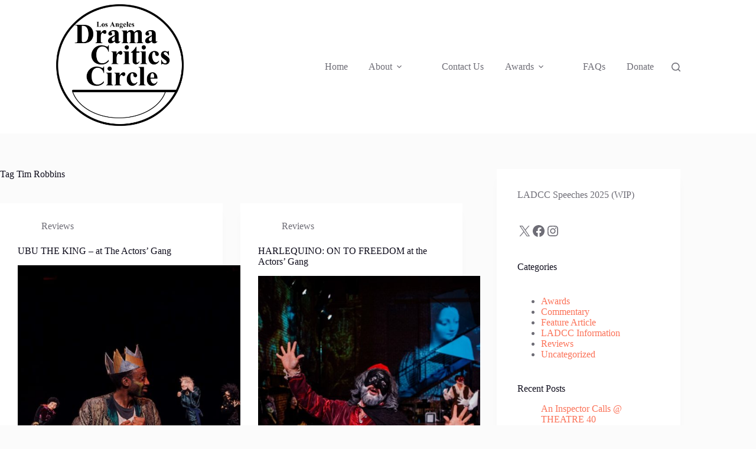

--- FILE ---
content_type: text/html; charset=UTF-8
request_url: https://ladramacriticscircle.com/tag/tim-robbins/
body_size: 22081
content:
<!doctype html>
<html lang="en-US">
<head>
	
	<meta charset="UTF-8">
	<meta name="viewport" content="width=device-width, initial-scale=1, maximum-scale=5, viewport-fit=cover">
	<link rel="profile" href="https://gmpg.org/xfn/11">

	<meta name='robots' content='index, follow, max-image-preview:large, max-snippet:-1, max-video-preview:-1' />
<script>
window.koko_analytics = {"url":"https:\/\/ladramacriticscircle.com\/wp-admin\/admin-ajax.php?action=koko_analytics_collect","site_url":"https:\/\/ladramacriticscircle.com","post_id":0,"path":"\/tag\/tim-robbins\/","method":"cookie","use_cookie":true};
</script>

	<!-- This site is optimized with the Yoast SEO plugin v26.7 - https://yoast.com/wordpress/plugins/seo/ -->
	<title>Tim Robbins Archives - Los Angeles Drama Critics Circle</title>
	<link rel="canonical" href="https://ladramacriticscircle.com/tag/tim-robbins/" />
	<meta property="og:locale" content="en_US" />
	<meta property="og:type" content="article" />
	<meta property="og:title" content="Tim Robbins Archives - Los Angeles Drama Critics Circle" />
	<meta property="og:url" content="https://ladramacriticscircle.com/tag/tim-robbins/" />
	<meta property="og:site_name" content="Los Angeles Drama Critics Circle" />
	<meta name="twitter:card" content="summary_large_image" />
	<meta name="twitter:site" content="@ladramacritics" />
	<script type="application/ld+json" class="yoast-schema-graph">{"@context":"https://schema.org","@graph":[{"@type":"CollectionPage","@id":"https://ladramacriticscircle.com/tag/tim-robbins/","url":"https://ladramacriticscircle.com/tag/tim-robbins/","name":"Tim Robbins Archives - Los Angeles Drama Critics Circle","isPartOf":{"@id":"https://ladramacriticscircle.com/#website"},"primaryImageOfPage":{"@id":"https://ladramacriticscircle.com/tag/tim-robbins/#primaryimage"},"image":{"@id":"https://ladramacriticscircle.com/tag/tim-robbins/#primaryimage"},"thumbnailUrl":"https://ladramacriticscircle.com/wp-content/uploads/2023/02/Ubu.jpg","breadcrumb":{"@id":"https://ladramacriticscircle.com/tag/tim-robbins/#breadcrumb"},"inLanguage":"en-US"},{"@type":"ImageObject","inLanguage":"en-US","@id":"https://ladramacriticscircle.com/tag/tim-robbins/#primaryimage","url":"https://ladramacriticscircle.com/wp-content/uploads/2023/02/Ubu.jpg","contentUrl":"https://ladramacriticscircle.com/wp-content/uploads/2023/02/Ubu.jpg","width":725,"height":484},{"@type":"BreadcrumbList","@id":"https://ladramacriticscircle.com/tag/tim-robbins/#breadcrumb","itemListElement":[{"@type":"ListItem","position":1,"name":"Home","item":"https://ladramacriticscircle.com/"},{"@type":"ListItem","position":2,"name":"Tim Robbins"}]},{"@type":"WebSite","@id":"https://ladramacriticscircle.com/#website","url":"https://ladramacriticscircle.com/","name":"Los Angeles Drama Critics Circle","description":"","publisher":{"@id":"https://ladramacriticscircle.com/#organization"},"potentialAction":[{"@type":"SearchAction","target":{"@type":"EntryPoint","urlTemplate":"https://ladramacriticscircle.com/?s={search_term_string}"},"query-input":{"@type":"PropertyValueSpecification","valueRequired":true,"valueName":"search_term_string"}}],"inLanguage":"en-US"},{"@type":"Organization","@id":"https://ladramacriticscircle.com/#organization","name":"Los Angeles Drama Critics Circle","url":"https://ladramacriticscircle.com/","logo":{"@type":"ImageObject","inLanguage":"en-US","@id":"https://ladramacriticscircle.com/#/schema/logo/image/","url":"https://ladramacriticscircle.com/wp-content/uploads/2024/02/Logo-300DPIPatrickChavis.png","contentUrl":"https://ladramacriticscircle.com/wp-content/uploads/2024/02/Logo-300DPIPatrickChavis.png","width":1920,"height":1080,"caption":"Los Angeles Drama Critics Circle"},"image":{"@id":"https://ladramacriticscircle.com/#/schema/logo/image/"},"sameAs":["https://www.facebook.com/ladramacritics","https://x.com/ladramacritics","https://www.instagram.com/ladramacritics/"]}]}</script>
	<!-- / Yoast SEO plugin. -->


<link rel='dns-prefetch' href='//www.googletagmanager.com' />
<link rel="alternate" type="application/rss+xml" title="Los Angeles Drama Critics Circle &raquo; Feed" href="https://ladramacriticscircle.com/feed/" />
<link rel="alternate" type="application/rss+xml" title="Los Angeles Drama Critics Circle &raquo; Comments Feed" href="https://ladramacriticscircle.com/comments/feed/" />
<link rel="alternate" type="application/rss+xml" title="Los Angeles Drama Critics Circle &raquo; Tim Robbins Tag Feed" href="https://ladramacriticscircle.com/tag/tim-robbins/feed/" />
<style id='wp-img-auto-sizes-contain-inline-css'>
img:is([sizes=auto i],[sizes^="auto," i]){contain-intrinsic-size:3000px 1500px}
/*# sourceURL=wp-img-auto-sizes-contain-inline-css */
</style>
<link rel='stylesheet' id='sdm-styles-css' href='https://ladramacriticscircle.com/wp-content/plugins/simple-download-monitor/css/sdm_wp_styles.css?ver=6.9' media='all' />
<link rel='stylesheet' id='wp-block-library-css' href='https://ladramacriticscircle.com/wp-includes/css/dist/block-library/style.min.css?ver=6.9' media='all' />
<style id='global-styles-inline-css'>
:root{--wp--preset--aspect-ratio--square: 1;--wp--preset--aspect-ratio--4-3: 4/3;--wp--preset--aspect-ratio--3-4: 3/4;--wp--preset--aspect-ratio--3-2: 3/2;--wp--preset--aspect-ratio--2-3: 2/3;--wp--preset--aspect-ratio--16-9: 16/9;--wp--preset--aspect-ratio--9-16: 9/16;--wp--preset--color--black: #000000;--wp--preset--color--cyan-bluish-gray: #abb8c3;--wp--preset--color--white: #ffffff;--wp--preset--color--pale-pink: #f78da7;--wp--preset--color--vivid-red: #cf2e2e;--wp--preset--color--luminous-vivid-orange: #ff6900;--wp--preset--color--luminous-vivid-amber: #fcb900;--wp--preset--color--light-green-cyan: #7bdcb5;--wp--preset--color--vivid-green-cyan: #00d084;--wp--preset--color--pale-cyan-blue: #8ed1fc;--wp--preset--color--vivid-cyan-blue: #0693e3;--wp--preset--color--vivid-purple: #9b51e0;--wp--preset--color--palette-color-1: var(--theme-palette-color-1, #FB7258);--wp--preset--color--palette-color-2: var(--theme-palette-color-2, #F74D67);--wp--preset--color--palette-color-3: var(--theme-palette-color-3, #6e6d76);--wp--preset--color--palette-color-4: var(--theme-palette-color-4, #0e0c1b);--wp--preset--color--palette-color-5: var(--theme-palette-color-5, #DFDFE2);--wp--preset--color--palette-color-6: var(--theme-palette-color-6, #F4F4F5);--wp--preset--color--palette-color-7: var(--theme-palette-color-7, #FBFBFB);--wp--preset--color--palette-color-8: var(--theme-palette-color-8, #ffffff);--wp--preset--gradient--vivid-cyan-blue-to-vivid-purple: linear-gradient(135deg,rgb(6,147,227) 0%,rgb(155,81,224) 100%);--wp--preset--gradient--light-green-cyan-to-vivid-green-cyan: linear-gradient(135deg,rgb(122,220,180) 0%,rgb(0,208,130) 100%);--wp--preset--gradient--luminous-vivid-amber-to-luminous-vivid-orange: linear-gradient(135deg,rgb(252,185,0) 0%,rgb(255,105,0) 100%);--wp--preset--gradient--luminous-vivid-orange-to-vivid-red: linear-gradient(135deg,rgb(255,105,0) 0%,rgb(207,46,46) 100%);--wp--preset--gradient--very-light-gray-to-cyan-bluish-gray: linear-gradient(135deg,rgb(238,238,238) 0%,rgb(169,184,195) 100%);--wp--preset--gradient--cool-to-warm-spectrum: linear-gradient(135deg,rgb(74,234,220) 0%,rgb(151,120,209) 20%,rgb(207,42,186) 40%,rgb(238,44,130) 60%,rgb(251,105,98) 80%,rgb(254,248,76) 100%);--wp--preset--gradient--blush-light-purple: linear-gradient(135deg,rgb(255,206,236) 0%,rgb(152,150,240) 100%);--wp--preset--gradient--blush-bordeaux: linear-gradient(135deg,rgb(254,205,165) 0%,rgb(254,45,45) 50%,rgb(107,0,62) 100%);--wp--preset--gradient--luminous-dusk: linear-gradient(135deg,rgb(255,203,112) 0%,rgb(199,81,192) 50%,rgb(65,88,208) 100%);--wp--preset--gradient--pale-ocean: linear-gradient(135deg,rgb(255,245,203) 0%,rgb(182,227,212) 50%,rgb(51,167,181) 100%);--wp--preset--gradient--electric-grass: linear-gradient(135deg,rgb(202,248,128) 0%,rgb(113,206,126) 100%);--wp--preset--gradient--midnight: linear-gradient(135deg,rgb(2,3,129) 0%,rgb(40,116,252) 100%);--wp--preset--gradient--juicy-peach: linear-gradient(to right, #ffecd2 0%, #fcb69f 100%);--wp--preset--gradient--young-passion: linear-gradient(to right, #ff8177 0%, #ff867a 0%, #ff8c7f 21%, #f99185 52%, #cf556c 78%, #b12a5b 100%);--wp--preset--gradient--true-sunset: linear-gradient(to right, #fa709a 0%, #fee140 100%);--wp--preset--gradient--morpheus-den: linear-gradient(to top, #30cfd0 0%, #330867 100%);--wp--preset--gradient--plum-plate: linear-gradient(135deg, #667eea 0%, #764ba2 100%);--wp--preset--gradient--aqua-splash: linear-gradient(15deg, #13547a 0%, #80d0c7 100%);--wp--preset--gradient--love-kiss: linear-gradient(to top, #ff0844 0%, #ffb199 100%);--wp--preset--gradient--new-retrowave: linear-gradient(to top, #3b41c5 0%, #a981bb 49%, #ffc8a9 100%);--wp--preset--gradient--plum-bath: linear-gradient(to top, #cc208e 0%, #6713d2 100%);--wp--preset--gradient--high-flight: linear-gradient(to right, #0acffe 0%, #495aff 100%);--wp--preset--gradient--teen-party: linear-gradient(-225deg, #FF057C 0%, #8D0B93 50%, #321575 100%);--wp--preset--gradient--fabled-sunset: linear-gradient(-225deg, #231557 0%, #44107A 29%, #FF1361 67%, #FFF800 100%);--wp--preset--gradient--arielle-smile: radial-gradient(circle 248px at center, #16d9e3 0%, #30c7ec 47%, #46aef7 100%);--wp--preset--gradient--itmeo-branding: linear-gradient(180deg, #2af598 0%, #009efd 100%);--wp--preset--gradient--deep-blue: linear-gradient(to right, #6a11cb 0%, #2575fc 100%);--wp--preset--gradient--strong-bliss: linear-gradient(to right, #f78ca0 0%, #f9748f 19%, #fd868c 60%, #fe9a8b 100%);--wp--preset--gradient--sweet-period: linear-gradient(to top, #3f51b1 0%, #5a55ae 13%, #7b5fac 25%, #8f6aae 38%, #a86aa4 50%, #cc6b8e 62%, #f18271 75%, #f3a469 87%, #f7c978 100%);--wp--preset--gradient--purple-division: linear-gradient(to top, #7028e4 0%, #e5b2ca 100%);--wp--preset--gradient--cold-evening: linear-gradient(to top, #0c3483 0%, #a2b6df 100%, #6b8cce 100%, #a2b6df 100%);--wp--preset--gradient--mountain-rock: linear-gradient(to right, #868f96 0%, #596164 100%);--wp--preset--gradient--desert-hump: linear-gradient(to top, #c79081 0%, #dfa579 100%);--wp--preset--gradient--ethernal-constance: linear-gradient(to top, #09203f 0%, #537895 100%);--wp--preset--gradient--happy-memories: linear-gradient(-60deg, #ff5858 0%, #f09819 100%);--wp--preset--gradient--grown-early: linear-gradient(to top, #0ba360 0%, #3cba92 100%);--wp--preset--gradient--morning-salad: linear-gradient(-225deg, #B7F8DB 0%, #50A7C2 100%);--wp--preset--gradient--night-call: linear-gradient(-225deg, #AC32E4 0%, #7918F2 48%, #4801FF 100%);--wp--preset--gradient--mind-crawl: linear-gradient(-225deg, #473B7B 0%, #3584A7 51%, #30D2BE 100%);--wp--preset--gradient--angel-care: linear-gradient(-225deg, #FFE29F 0%, #FFA99F 48%, #FF719A 100%);--wp--preset--gradient--juicy-cake: linear-gradient(to top, #e14fad 0%, #f9d423 100%);--wp--preset--gradient--rich-metal: linear-gradient(to right, #d7d2cc 0%, #304352 100%);--wp--preset--gradient--mole-hall: linear-gradient(-20deg, #616161 0%, #9bc5c3 100%);--wp--preset--gradient--cloudy-knoxville: linear-gradient(120deg, #fdfbfb 0%, #ebedee 100%);--wp--preset--gradient--soft-grass: linear-gradient(to top, #c1dfc4 0%, #deecdd 100%);--wp--preset--gradient--saint-petersburg: linear-gradient(135deg, #f5f7fa 0%, #c3cfe2 100%);--wp--preset--gradient--everlasting-sky: linear-gradient(135deg, #fdfcfb 0%, #e2d1c3 100%);--wp--preset--gradient--kind-steel: linear-gradient(-20deg, #e9defa 0%, #fbfcdb 100%);--wp--preset--gradient--over-sun: linear-gradient(60deg, #abecd6 0%, #fbed96 100%);--wp--preset--gradient--premium-white: linear-gradient(to top, #d5d4d0 0%, #d5d4d0 1%, #eeeeec 31%, #efeeec 75%, #e9e9e7 100%);--wp--preset--gradient--clean-mirror: linear-gradient(45deg, #93a5cf 0%, #e4efe9 100%);--wp--preset--gradient--wild-apple: linear-gradient(to top, #d299c2 0%, #fef9d7 100%);--wp--preset--gradient--snow-again: linear-gradient(to top, #e6e9f0 0%, #eef1f5 100%);--wp--preset--gradient--confident-cloud: linear-gradient(to top, #dad4ec 0%, #dad4ec 1%, #f3e7e9 100%);--wp--preset--gradient--glass-water: linear-gradient(to top, #dfe9f3 0%, white 100%);--wp--preset--gradient--perfect-white: linear-gradient(-225deg, #E3FDF5 0%, #FFE6FA 100%);--wp--preset--font-size--small: 13px;--wp--preset--font-size--medium: 20px;--wp--preset--font-size--large: clamp(22px, 1.375rem + ((1vw - 3.2px) * 0.625), 30px);--wp--preset--font-size--x-large: clamp(30px, 1.875rem + ((1vw - 3.2px) * 1.563), 50px);--wp--preset--font-size--xx-large: clamp(45px, 2.813rem + ((1vw - 3.2px) * 2.734), 80px);--wp--preset--spacing--20: 0.44rem;--wp--preset--spacing--30: 0.67rem;--wp--preset--spacing--40: 1rem;--wp--preset--spacing--50: 1.5rem;--wp--preset--spacing--60: 2.25rem;--wp--preset--spacing--70: 3.38rem;--wp--preset--spacing--80: 5.06rem;--wp--preset--shadow--natural: 6px 6px 9px rgba(0, 0, 0, 0.2);--wp--preset--shadow--deep: 12px 12px 50px rgba(0, 0, 0, 0.4);--wp--preset--shadow--sharp: 6px 6px 0px rgba(0, 0, 0, 0.2);--wp--preset--shadow--outlined: 6px 6px 0px -3px rgb(255, 255, 255), 6px 6px rgb(0, 0, 0);--wp--preset--shadow--crisp: 6px 6px 0px rgb(0, 0, 0);}:root { --wp--style--global--content-size: var(--theme-block-max-width);--wp--style--global--wide-size: var(--theme-block-wide-max-width); }:where(body) { margin: 0; }.wp-site-blocks > .alignleft { float: left; margin-right: 2em; }.wp-site-blocks > .alignright { float: right; margin-left: 2em; }.wp-site-blocks > .aligncenter { justify-content: center; margin-left: auto; margin-right: auto; }:where(.wp-site-blocks) > * { margin-block-start: var(--theme-content-spacing); margin-block-end: 0; }:where(.wp-site-blocks) > :first-child { margin-block-start: 0; }:where(.wp-site-blocks) > :last-child { margin-block-end: 0; }:root { --wp--style--block-gap: var(--theme-content-spacing); }:root :where(.is-layout-flow) > :first-child{margin-block-start: 0;}:root :where(.is-layout-flow) > :last-child{margin-block-end: 0;}:root :where(.is-layout-flow) > *{margin-block-start: var(--theme-content-spacing);margin-block-end: 0;}:root :where(.is-layout-constrained) > :first-child{margin-block-start: 0;}:root :where(.is-layout-constrained) > :last-child{margin-block-end: 0;}:root :where(.is-layout-constrained) > *{margin-block-start: var(--theme-content-spacing);margin-block-end: 0;}:root :where(.is-layout-flex){gap: var(--theme-content-spacing);}:root :where(.is-layout-grid){gap: var(--theme-content-spacing);}.is-layout-flow > .alignleft{float: left;margin-inline-start: 0;margin-inline-end: 2em;}.is-layout-flow > .alignright{float: right;margin-inline-start: 2em;margin-inline-end: 0;}.is-layout-flow > .aligncenter{margin-left: auto !important;margin-right: auto !important;}.is-layout-constrained > .alignleft{float: left;margin-inline-start: 0;margin-inline-end: 2em;}.is-layout-constrained > .alignright{float: right;margin-inline-start: 2em;margin-inline-end: 0;}.is-layout-constrained > .aligncenter{margin-left: auto !important;margin-right: auto !important;}.is-layout-constrained > :where(:not(.alignleft):not(.alignright):not(.alignfull)){max-width: var(--wp--style--global--content-size);margin-left: auto !important;margin-right: auto !important;}.is-layout-constrained > .alignwide{max-width: var(--wp--style--global--wide-size);}body .is-layout-flex{display: flex;}.is-layout-flex{flex-wrap: wrap;align-items: center;}.is-layout-flex > :is(*, div){margin: 0;}body .is-layout-grid{display: grid;}.is-layout-grid > :is(*, div){margin: 0;}body{padding-top: 0px;padding-right: 0px;padding-bottom: 0px;padding-left: 0px;}:root :where(.wp-element-button, .wp-block-button__link){font-style: inherit;font-weight: inherit;letter-spacing: inherit;text-transform: inherit;}.has-black-color{color: var(--wp--preset--color--black) !important;}.has-cyan-bluish-gray-color{color: var(--wp--preset--color--cyan-bluish-gray) !important;}.has-white-color{color: var(--wp--preset--color--white) !important;}.has-pale-pink-color{color: var(--wp--preset--color--pale-pink) !important;}.has-vivid-red-color{color: var(--wp--preset--color--vivid-red) !important;}.has-luminous-vivid-orange-color{color: var(--wp--preset--color--luminous-vivid-orange) !important;}.has-luminous-vivid-amber-color{color: var(--wp--preset--color--luminous-vivid-amber) !important;}.has-light-green-cyan-color{color: var(--wp--preset--color--light-green-cyan) !important;}.has-vivid-green-cyan-color{color: var(--wp--preset--color--vivid-green-cyan) !important;}.has-pale-cyan-blue-color{color: var(--wp--preset--color--pale-cyan-blue) !important;}.has-vivid-cyan-blue-color{color: var(--wp--preset--color--vivid-cyan-blue) !important;}.has-vivid-purple-color{color: var(--wp--preset--color--vivid-purple) !important;}.has-palette-color-1-color{color: var(--wp--preset--color--palette-color-1) !important;}.has-palette-color-2-color{color: var(--wp--preset--color--palette-color-2) !important;}.has-palette-color-3-color{color: var(--wp--preset--color--palette-color-3) !important;}.has-palette-color-4-color{color: var(--wp--preset--color--palette-color-4) !important;}.has-palette-color-5-color{color: var(--wp--preset--color--palette-color-5) !important;}.has-palette-color-6-color{color: var(--wp--preset--color--palette-color-6) !important;}.has-palette-color-7-color{color: var(--wp--preset--color--palette-color-7) !important;}.has-palette-color-8-color{color: var(--wp--preset--color--palette-color-8) !important;}.has-black-background-color{background-color: var(--wp--preset--color--black) !important;}.has-cyan-bluish-gray-background-color{background-color: var(--wp--preset--color--cyan-bluish-gray) !important;}.has-white-background-color{background-color: var(--wp--preset--color--white) !important;}.has-pale-pink-background-color{background-color: var(--wp--preset--color--pale-pink) !important;}.has-vivid-red-background-color{background-color: var(--wp--preset--color--vivid-red) !important;}.has-luminous-vivid-orange-background-color{background-color: var(--wp--preset--color--luminous-vivid-orange) !important;}.has-luminous-vivid-amber-background-color{background-color: var(--wp--preset--color--luminous-vivid-amber) !important;}.has-light-green-cyan-background-color{background-color: var(--wp--preset--color--light-green-cyan) !important;}.has-vivid-green-cyan-background-color{background-color: var(--wp--preset--color--vivid-green-cyan) !important;}.has-pale-cyan-blue-background-color{background-color: var(--wp--preset--color--pale-cyan-blue) !important;}.has-vivid-cyan-blue-background-color{background-color: var(--wp--preset--color--vivid-cyan-blue) !important;}.has-vivid-purple-background-color{background-color: var(--wp--preset--color--vivid-purple) !important;}.has-palette-color-1-background-color{background-color: var(--wp--preset--color--palette-color-1) !important;}.has-palette-color-2-background-color{background-color: var(--wp--preset--color--palette-color-2) !important;}.has-palette-color-3-background-color{background-color: var(--wp--preset--color--palette-color-3) !important;}.has-palette-color-4-background-color{background-color: var(--wp--preset--color--palette-color-4) !important;}.has-palette-color-5-background-color{background-color: var(--wp--preset--color--palette-color-5) !important;}.has-palette-color-6-background-color{background-color: var(--wp--preset--color--palette-color-6) !important;}.has-palette-color-7-background-color{background-color: var(--wp--preset--color--palette-color-7) !important;}.has-palette-color-8-background-color{background-color: var(--wp--preset--color--palette-color-8) !important;}.has-black-border-color{border-color: var(--wp--preset--color--black) !important;}.has-cyan-bluish-gray-border-color{border-color: var(--wp--preset--color--cyan-bluish-gray) !important;}.has-white-border-color{border-color: var(--wp--preset--color--white) !important;}.has-pale-pink-border-color{border-color: var(--wp--preset--color--pale-pink) !important;}.has-vivid-red-border-color{border-color: var(--wp--preset--color--vivid-red) !important;}.has-luminous-vivid-orange-border-color{border-color: var(--wp--preset--color--luminous-vivid-orange) !important;}.has-luminous-vivid-amber-border-color{border-color: var(--wp--preset--color--luminous-vivid-amber) !important;}.has-light-green-cyan-border-color{border-color: var(--wp--preset--color--light-green-cyan) !important;}.has-vivid-green-cyan-border-color{border-color: var(--wp--preset--color--vivid-green-cyan) !important;}.has-pale-cyan-blue-border-color{border-color: var(--wp--preset--color--pale-cyan-blue) !important;}.has-vivid-cyan-blue-border-color{border-color: var(--wp--preset--color--vivid-cyan-blue) !important;}.has-vivid-purple-border-color{border-color: var(--wp--preset--color--vivid-purple) !important;}.has-palette-color-1-border-color{border-color: var(--wp--preset--color--palette-color-1) !important;}.has-palette-color-2-border-color{border-color: var(--wp--preset--color--palette-color-2) !important;}.has-palette-color-3-border-color{border-color: var(--wp--preset--color--palette-color-3) !important;}.has-palette-color-4-border-color{border-color: var(--wp--preset--color--palette-color-4) !important;}.has-palette-color-5-border-color{border-color: var(--wp--preset--color--palette-color-5) !important;}.has-palette-color-6-border-color{border-color: var(--wp--preset--color--palette-color-6) !important;}.has-palette-color-7-border-color{border-color: var(--wp--preset--color--palette-color-7) !important;}.has-palette-color-8-border-color{border-color: var(--wp--preset--color--palette-color-8) !important;}.has-vivid-cyan-blue-to-vivid-purple-gradient-background{background: var(--wp--preset--gradient--vivid-cyan-blue-to-vivid-purple) !important;}.has-light-green-cyan-to-vivid-green-cyan-gradient-background{background: var(--wp--preset--gradient--light-green-cyan-to-vivid-green-cyan) !important;}.has-luminous-vivid-amber-to-luminous-vivid-orange-gradient-background{background: var(--wp--preset--gradient--luminous-vivid-amber-to-luminous-vivid-orange) !important;}.has-luminous-vivid-orange-to-vivid-red-gradient-background{background: var(--wp--preset--gradient--luminous-vivid-orange-to-vivid-red) !important;}.has-very-light-gray-to-cyan-bluish-gray-gradient-background{background: var(--wp--preset--gradient--very-light-gray-to-cyan-bluish-gray) !important;}.has-cool-to-warm-spectrum-gradient-background{background: var(--wp--preset--gradient--cool-to-warm-spectrum) !important;}.has-blush-light-purple-gradient-background{background: var(--wp--preset--gradient--blush-light-purple) !important;}.has-blush-bordeaux-gradient-background{background: var(--wp--preset--gradient--blush-bordeaux) !important;}.has-luminous-dusk-gradient-background{background: var(--wp--preset--gradient--luminous-dusk) !important;}.has-pale-ocean-gradient-background{background: var(--wp--preset--gradient--pale-ocean) !important;}.has-electric-grass-gradient-background{background: var(--wp--preset--gradient--electric-grass) !important;}.has-midnight-gradient-background{background: var(--wp--preset--gradient--midnight) !important;}.has-juicy-peach-gradient-background{background: var(--wp--preset--gradient--juicy-peach) !important;}.has-young-passion-gradient-background{background: var(--wp--preset--gradient--young-passion) !important;}.has-true-sunset-gradient-background{background: var(--wp--preset--gradient--true-sunset) !important;}.has-morpheus-den-gradient-background{background: var(--wp--preset--gradient--morpheus-den) !important;}.has-plum-plate-gradient-background{background: var(--wp--preset--gradient--plum-plate) !important;}.has-aqua-splash-gradient-background{background: var(--wp--preset--gradient--aqua-splash) !important;}.has-love-kiss-gradient-background{background: var(--wp--preset--gradient--love-kiss) !important;}.has-new-retrowave-gradient-background{background: var(--wp--preset--gradient--new-retrowave) !important;}.has-plum-bath-gradient-background{background: var(--wp--preset--gradient--plum-bath) !important;}.has-high-flight-gradient-background{background: var(--wp--preset--gradient--high-flight) !important;}.has-teen-party-gradient-background{background: var(--wp--preset--gradient--teen-party) !important;}.has-fabled-sunset-gradient-background{background: var(--wp--preset--gradient--fabled-sunset) !important;}.has-arielle-smile-gradient-background{background: var(--wp--preset--gradient--arielle-smile) !important;}.has-itmeo-branding-gradient-background{background: var(--wp--preset--gradient--itmeo-branding) !important;}.has-deep-blue-gradient-background{background: var(--wp--preset--gradient--deep-blue) !important;}.has-strong-bliss-gradient-background{background: var(--wp--preset--gradient--strong-bliss) !important;}.has-sweet-period-gradient-background{background: var(--wp--preset--gradient--sweet-period) !important;}.has-purple-division-gradient-background{background: var(--wp--preset--gradient--purple-division) !important;}.has-cold-evening-gradient-background{background: var(--wp--preset--gradient--cold-evening) !important;}.has-mountain-rock-gradient-background{background: var(--wp--preset--gradient--mountain-rock) !important;}.has-desert-hump-gradient-background{background: var(--wp--preset--gradient--desert-hump) !important;}.has-ethernal-constance-gradient-background{background: var(--wp--preset--gradient--ethernal-constance) !important;}.has-happy-memories-gradient-background{background: var(--wp--preset--gradient--happy-memories) !important;}.has-grown-early-gradient-background{background: var(--wp--preset--gradient--grown-early) !important;}.has-morning-salad-gradient-background{background: var(--wp--preset--gradient--morning-salad) !important;}.has-night-call-gradient-background{background: var(--wp--preset--gradient--night-call) !important;}.has-mind-crawl-gradient-background{background: var(--wp--preset--gradient--mind-crawl) !important;}.has-angel-care-gradient-background{background: var(--wp--preset--gradient--angel-care) !important;}.has-juicy-cake-gradient-background{background: var(--wp--preset--gradient--juicy-cake) !important;}.has-rich-metal-gradient-background{background: var(--wp--preset--gradient--rich-metal) !important;}.has-mole-hall-gradient-background{background: var(--wp--preset--gradient--mole-hall) !important;}.has-cloudy-knoxville-gradient-background{background: var(--wp--preset--gradient--cloudy-knoxville) !important;}.has-soft-grass-gradient-background{background: var(--wp--preset--gradient--soft-grass) !important;}.has-saint-petersburg-gradient-background{background: var(--wp--preset--gradient--saint-petersburg) !important;}.has-everlasting-sky-gradient-background{background: var(--wp--preset--gradient--everlasting-sky) !important;}.has-kind-steel-gradient-background{background: var(--wp--preset--gradient--kind-steel) !important;}.has-over-sun-gradient-background{background: var(--wp--preset--gradient--over-sun) !important;}.has-premium-white-gradient-background{background: var(--wp--preset--gradient--premium-white) !important;}.has-clean-mirror-gradient-background{background: var(--wp--preset--gradient--clean-mirror) !important;}.has-wild-apple-gradient-background{background: var(--wp--preset--gradient--wild-apple) !important;}.has-snow-again-gradient-background{background: var(--wp--preset--gradient--snow-again) !important;}.has-confident-cloud-gradient-background{background: var(--wp--preset--gradient--confident-cloud) !important;}.has-glass-water-gradient-background{background: var(--wp--preset--gradient--glass-water) !important;}.has-perfect-white-gradient-background{background: var(--wp--preset--gradient--perfect-white) !important;}.has-small-font-size{font-size: var(--wp--preset--font-size--small) !important;}.has-medium-font-size{font-size: var(--wp--preset--font-size--medium) !important;}.has-large-font-size{font-size: var(--wp--preset--font-size--large) !important;}.has-x-large-font-size{font-size: var(--wp--preset--font-size--x-large) !important;}.has-xx-large-font-size{font-size: var(--wp--preset--font-size--xx-large) !important;}
:root :where(.wp-block-pullquote){font-size: clamp(0.984em, 0.984rem + ((1vw - 0.2em) * 0.645), 1.5em);line-height: 1.6;}
/*# sourceURL=global-styles-inline-css */
</style>
<link rel='stylesheet' id='usp_style-css' href='https://ladramacriticscircle.com/wp-content/plugins/user-submitted-posts/resources/usp.css?ver=20260113' media='all' />
<link rel='stylesheet' id='wpos-slick-style-css' href='https://ladramacriticscircle.com/wp-content/plugins/wp-responsive-recent-post-slider/assets/css/slick.css?ver=3.7.1' media='all' />
<link rel='stylesheet' id='wppsac-public-style-css' href='https://ladramacriticscircle.com/wp-content/plugins/wp-responsive-recent-post-slider/assets/css/recent-post-style.css?ver=3.7.1' media='all' />
<link rel='stylesheet' id='ct-main-styles-css' href='https://ladramacriticscircle.com/wp-content/themes/blocksy/static/bundle/main.min.css?ver=2.1.25' media='all' />
<link rel='stylesheet' id='ct-page-title-styles-css' href='https://ladramacriticscircle.com/wp-content/themes/blocksy/static/bundle/page-title.min.css?ver=2.1.25' media='all' />
<link rel='stylesheet' id='ct-sidebar-styles-css' href='https://ladramacriticscircle.com/wp-content/themes/blocksy/static/bundle/sidebar.min.css?ver=2.1.25' media='all' />
<script src="https://ladramacriticscircle.com/wp-includes/js/jquery/jquery.min.js?ver=3.7.1" id="jquery-core-js"></script>
<script src="https://ladramacriticscircle.com/wp-includes/js/jquery/jquery-migrate.min.js?ver=3.4.1" id="jquery-migrate-js"></script>
<script id="sdm-scripts-js-extra">
var sdm_ajax_script = {"ajaxurl":"https://ladramacriticscircle.com/wp-admin/admin-ajax.php"};
//# sourceURL=sdm-scripts-js-extra
</script>
<script src="https://ladramacriticscircle.com/wp-content/plugins/simple-download-monitor/js/sdm_wp_scripts.js?ver=6.9" id="sdm-scripts-js"></script>
<script src="https://ladramacriticscircle.com/wp-content/plugins/user-submitted-posts/resources/jquery.cookie.js?ver=20260113" id="usp_cookie-js"></script>
<script src="https://ladramacriticscircle.com/wp-content/plugins/user-submitted-posts/resources/jquery.parsley.min.js?ver=20260113" id="usp_parsley-js"></script>
<script id="usp_core-js-before">
var usp_custom_field = "usp_custom_field"; var usp_custom_field_2 = "usp_custom_field_2"; var usp_custom_checkbox = "usp_custom_checkbox"; var usp_case_sensitivity = "false"; var usp_min_images = 0; var usp_max_images = 1; var usp_parsley_error = "Incorrect response."; var usp_multiple_cats = 0; var usp_existing_tags = 0; var usp_recaptcha_disp = "hide"; var usp_recaptcha_vers = "2"; var usp_recaptcha_key = ""; var challenge_nonce = "c0a47eff08"; var ajax_url = "https:\/\/ladramacriticscircle.com\/wp-admin\/admin-ajax.php"; 
//# sourceURL=usp_core-js-before
</script>
<script src="https://ladramacriticscircle.com/wp-content/plugins/user-submitted-posts/resources/jquery.usp.core.js?ver=20260113" id="usp_core-js"></script>

<!-- Google tag (gtag.js) snippet added by Site Kit -->
<!-- Google Analytics snippet added by Site Kit -->
<script src="https://www.googletagmanager.com/gtag/js?id=GT-5DFV7XN" id="google_gtagjs-js" async></script>
<script id="google_gtagjs-js-after">
window.dataLayer = window.dataLayer || [];function gtag(){dataLayer.push(arguments);}
gtag("set","linker",{"domains":["ladramacriticscircle.com"]});
gtag("js", new Date());
gtag("set", "developer_id.dZTNiMT", true);
gtag("config", "GT-5DFV7XN");
//# sourceURL=google_gtagjs-js-after
</script>
<link rel="https://api.w.org/" href="https://ladramacriticscircle.com/wp-json/" /><link rel="alternate" title="JSON" type="application/json" href="https://ladramacriticscircle.com/wp-json/wp/v2/tags/759" /><link rel="EditURI" type="application/rsd+xml" title="RSD" href="https://ladramacriticscircle.com/xmlrpc.php?rsd" />
<meta name="generator" content="WordPress 6.9" />
<meta name="generator" content="Site Kit by Google 1.170.0" /><style data-context="foundation-flickity-css">/*! Flickity v2.0.2
http://flickity.metafizzy.co
---------------------------------------------- */.flickity-enabled{position:relative}.flickity-enabled:focus{outline:0}.flickity-viewport{overflow:hidden;position:relative;height:100%}.flickity-slider{position:absolute;width:100%;height:100%}.flickity-enabled.is-draggable{-webkit-tap-highlight-color:transparent;tap-highlight-color:transparent;-webkit-user-select:none;-moz-user-select:none;-ms-user-select:none;user-select:none}.flickity-enabled.is-draggable .flickity-viewport{cursor:move;cursor:-webkit-grab;cursor:grab}.flickity-enabled.is-draggable .flickity-viewport.is-pointer-down{cursor:-webkit-grabbing;cursor:grabbing}.flickity-prev-next-button{position:absolute;top:50%;width:44px;height:44px;border:none;border-radius:50%;background:#fff;background:hsla(0,0%,100%,.75);cursor:pointer;-webkit-transform:translateY(-50%);transform:translateY(-50%)}.flickity-prev-next-button:hover{background:#fff}.flickity-prev-next-button:focus{outline:0;box-shadow:0 0 0 5px #09f}.flickity-prev-next-button:active{opacity:.6}.flickity-prev-next-button.previous{left:10px}.flickity-prev-next-button.next{right:10px}.flickity-rtl .flickity-prev-next-button.previous{left:auto;right:10px}.flickity-rtl .flickity-prev-next-button.next{right:auto;left:10px}.flickity-prev-next-button:disabled{opacity:.3;cursor:auto}.flickity-prev-next-button svg{position:absolute;left:20%;top:20%;width:60%;height:60%}.flickity-prev-next-button .arrow{fill:#333}.flickity-page-dots{position:absolute;width:100%;bottom:-25px;padding:0;margin:0;list-style:none;text-align:center;line-height:1}.flickity-rtl .flickity-page-dots{direction:rtl}.flickity-page-dots .dot{display:inline-block;width:10px;height:10px;margin:0 8px;background:#333;border-radius:50%;opacity:.25;cursor:pointer}.flickity-page-dots .dot.is-selected{opacity:1}</style><style data-context="foundation-slideout-css">.slideout-menu{position:fixed;left:0;top:0;bottom:0;right:auto;z-index:0;width:256px;overflow-y:auto;-webkit-overflow-scrolling:touch;display:none}.slideout-menu.pushit-right{left:auto;right:0}.slideout-panel{position:relative;z-index:1;will-change:transform}.slideout-open,.slideout-open .slideout-panel,.slideout-open body{overflow:hidden}.slideout-open .slideout-menu{display:block}.pushit{display:none}</style><noscript><link rel='stylesheet' href='https://ladramacriticscircle.com/wp-content/themes/blocksy/static/bundle/no-scripts.min.css' type='text/css'></noscript>
<style id="ct-main-styles-inline-css">[data-header*="type-1"] .ct-header [data-id="logo"] .site-logo-container {--logo-max-height:226px;} [data-header*="type-1"] .ct-header [data-id="logo"] .site-title {--theme-font-weight:700;--theme-font-size:25px;--theme-line-height:1.5;--theme-link-initial-color:var(--theme-palette-color-4);} [data-header*="type-1"] .ct-header [data-id="menu"] {--menu-items-spacing:20px;} [data-header*="type-1"] .ct-header [data-id="menu"] > ul > li > a {--theme-font-weight:700;--theme-text-transform:uppercase;--theme-font-size:16px;--theme-line-height:1.3;--theme-link-initial-color:var(--theme-text-color);} [data-header*="type-1"] .ct-header [data-id="menu"] .sub-menu .ct-menu-link {--theme-link-initial-color:var(--theme-palette-color-4);--theme-font-weight:500;--theme-font-size:16px;} [data-header*="type-1"] .ct-header [data-id="menu"] .sub-menu {--dropdown-background-color:var(--theme-palette-color-6);--dropdown-divider:1px dashed var(--theme-palette-color-3);--theme-box-shadow:0px 10px 20px rgba(41, 51, 61, 0.1);--theme-border-radius:0px 0px 2px 2px;} [data-header*="type-1"] .ct-header [data-row*="middle"] {--height:120px;background-color:var(--theme-palette-color-8);background-image:none;--theme-border-top:none;--theme-border-bottom:none;--theme-box-shadow:none;} [data-header*="type-1"] .ct-header [data-row*="middle"] > div {--theme-border-top:none;--theme-border-bottom:none;} [data-header*="type-1"] [data-id="mobile-menu"] {--theme-font-weight:700;--theme-font-size:20px;--theme-link-initial-color:#ffffff;--mobile-menu-divider:none;} [data-header*="type-1"] #offcanvas {--theme-box-shadow:0px 0px 70px rgba(0, 0, 0, 0.35);--side-panel-width:500px;--panel-content-height:100%;} [data-header*="type-1"] #offcanvas .ct-panel-inner {background-color:rgba(18, 21, 25, 0.98);} [data-header*="type-1"] #search-modal .ct-search-results {--theme-font-weight:500;--theme-font-size:14px;--theme-line-height:1.4;} [data-header*="type-1"] #search-modal .ct-search-form {--theme-link-initial-color:#ffffff;--theme-form-text-initial-color:#ffffff;--theme-form-text-focus-color:#ffffff;--theme-form-field-border-initial-color:rgba(255, 255, 255, 0.2);--theme-button-text-initial-color:rgba(255, 255, 255, 0.7);--theme-button-text-hover-color:#ffffff;--theme-button-background-initial-color:var(--theme-palette-color-1);--theme-button-background-hover-color:var(--theme-palette-color-1);} [data-header*="type-1"] #search-modal {background-color:rgba(18, 21, 25, 0.98);} [data-header*="type-1"] [data-id="trigger"] {--theme-icon-size:18px;} [data-header*="type-1"] {--header-height:120px;} [data-header*="type-1"] .ct-header {background-image:none;} [data-footer*="type-1"] .ct-footer [data-row*="bottom"] > div {--container-spacing:25px;--theme-border:none;--theme-border-top:none;--theme-border-bottom:none;--grid-template-columns:initial;} [data-footer*="type-1"] .ct-footer [data-row*="bottom"] .widget-title {--theme-font-size:16px;} [data-footer*="type-1"] .ct-footer [data-row*="bottom"] {--theme-border-top:none;--theme-border-bottom:none;background-color:transparent;} [data-footer*="type-1"] [data-id="copyright"] {--theme-font-weight:400;--theme-font-size:15px;--theme-line-height:1.3;} [data-footer*="type-1"] .ct-footer [data-row*="middle"] > div {--container-spacing:70px;--theme-border:none;--theme-border-top:none;--theme-border-bottom:none;--grid-template-columns:repeat(3, 1fr);} [data-footer*="type-1"] .ct-footer [data-row*="middle"] .widget-title {--theme-font-size:16px;} [data-footer*="type-1"] .ct-footer [data-row*="middle"] {--theme-border-top:none;--theme-border-bottom:none;background-color:transparent;} [data-footer*="type-1"] .ct-footer {background-color:var(--theme-palette-color-6);}:root {--theme-font-family:Gill Sans;--theme-font-weight:400;--theme-text-transform:none;--theme-text-decoration:none;--theme-font-size:16px;--theme-line-height:1.65;--theme-letter-spacing:0em;--theme-button-font-weight:500;--theme-button-font-size:15px;--has-classic-forms:var(--false);--has-modern-forms:var(--true);--theme-form-field-border-initial-color:var(--theme-border-color);--theme-form-field-border-focus-color:var(--theme-palette-color-1);--theme-form-field-border-width:0 0 1px 0;--form-selection-control-border-width:1px;--theme-form-selection-field-initial-color:var(--theme-border-color);--theme-form-selection-field-active-color:var(--theme-palette-color-1);--theme-palette-color-1:#FB7258;--theme-palette-color-2:#F74D67;--theme-palette-color-3:#6e6d76;--theme-palette-color-4:#0e0c1b;--theme-palette-color-5:#DFDFE2;--theme-palette-color-6:#F4F4F5;--theme-palette-color-7:#FBFBFB;--theme-palette-color-8:#ffffff;--theme-text-color:var(--theme-palette-color-3);--theme-link-initial-color:var(--theme-palette-color-1);--theme-link-hover-color:var(--theme-palette-color-2);--theme-selection-text-color:#ffffff;--theme-selection-background-color:var(--theme-palette-color-1);--theme-border-color:var(--theme-palette-color-5);--theme-headings-color:var(--theme-palette-color-4);--theme-content-spacing:1.5em;--theme-button-min-height:40px;--theme-button-shadow:none;--theme-button-transform:none;--theme-button-text-initial-color:#ffffff;--theme-button-text-hover-color:#ffffff;--theme-button-background-initial-color:var(--theme-palette-color-1);--theme-button-background-hover-color:var(--theme-palette-color-2);--theme-button-border:none;--theme-button-padding:5px 20px;--theme-normal-container-max-width:1290px;--theme-content-vertical-spacing:60px;--theme-container-edge-spacing:90vw;--theme-narrow-container-max-width:750px;--theme-wide-offset:130px;}h1 {--theme-font-weight:700;--theme-font-size:40px;--theme-line-height:1.5;}h2 {--theme-font-weight:700;--theme-font-size:35px;--theme-line-height:1.5;}h3 {--theme-font-weight:700;--theme-font-size:30px;--theme-line-height:1.5;}h4 {--theme-font-weight:700;--theme-font-size:25px;--theme-line-height:1.5;}h5 {--theme-font-weight:700;--theme-font-size:20px;--theme-line-height:1.5;}h6 {--theme-font-weight:700;--theme-font-size:16px;--theme-line-height:1.5;}.wp-block-pullquote {--theme-font-family:Georgia;--theme-font-weight:600;--theme-font-size:25px;}pre, code, samp, kbd {--theme-font-family:monospace;--theme-font-weight:400;--theme-font-size:16px;}figcaption {--theme-font-size:14px;}.ct-sidebar .widget-title {--theme-font-size:20px;}.ct-breadcrumbs {--theme-font-weight:600;--theme-text-transform:uppercase;--theme-font-size:12px;}body {background-color:#FBFBFB;background-image:none;} [data-prefix="single_blog_post"] .entry-header .page-title {--theme-font-size:30px;} [data-prefix="single_blog_post"] .entry-header .entry-meta {--theme-font-weight:600;--theme-text-transform:uppercase;--theme-font-size:12px;--theme-line-height:1.3;} [data-prefix="categories"] .entry-header .page-title {--theme-font-size:30px;} [data-prefix="categories"] .entry-header .entry-meta {--theme-font-weight:600;--theme-text-transform:uppercase;--theme-font-size:12px;--theme-line-height:1.3;} [data-prefix="search"] .entry-header .page-title {--theme-font-size:30px;} [data-prefix="search"] .entry-header .entry-meta {--theme-font-weight:600;--theme-text-transform:uppercase;--theme-font-size:12px;--theme-line-height:1.3;} [data-prefix="author"] .entry-header .page-title {--theme-font-size:30px;} [data-prefix="author"] .entry-header .entry-meta {--theme-font-weight:600;--theme-text-transform:uppercase;--theme-font-size:12px;--theme-line-height:1.3;} [data-prefix="author"] .hero-section[data-type="type-2"] {background-color:var(--theme-palette-color-6);background-image:none;--container-padding:50px 0px;} [data-prefix="single_page"] .entry-header .page-title {--theme-font-size:30px;} [data-prefix="single_page"] .entry-header .entry-meta {--theme-font-weight:600;--theme-text-transform:uppercase;--theme-font-size:12px;--theme-line-height:1.3;} [data-prefix="sdm_downloads_single"] .entry-header .page-title {--theme-font-size:30px;} [data-prefix="sdm_downloads_single"] .entry-header .entry-meta {--theme-font-weight:600;--theme-text-transform:uppercase;--theme-font-size:12px;--theme-line-height:1.3;} [data-prefix="sdm_downloads_archive"] .entry-header .page-title {--theme-font-size:30px;} [data-prefix="sdm_downloads_archive"] .entry-header .entry-meta {--theme-font-weight:600;--theme-text-transform:uppercase;--theme-font-size:12px;--theme-line-height:1.3;} [data-prefix="blog"] .entry-card .entry-title {--theme-font-size:20px;--theme-line-height:1.3;} [data-prefix="blog"] .entry-card .entry-meta {--theme-font-weight:600;--theme-text-transform:uppercase;--theme-font-size:12px;} [data-prefix="blog"] .entry-card {--card-inner-spacing:30px;background-color:var(--theme-palette-color-8);--theme-box-shadow:0px 12px 18px -6px rgba(34, 56, 101, 0.04);} [data-prefix="blog"] [data-archive="default"] .card-content .entry-meta[data-id="a1mgd9"] {--card-element-spacing:15px;} [data-prefix="blog"] [data-archive="default"] .card-content .ct-media-container {--card-element-spacing:30px;} [data-prefix="blog"] [data-archive="default"] .card-content .entry-meta[data-id="owotio"] {--card-element-spacing:15px;} [data-prefix="blog"] .entries {--grid-columns-gap:30px;} [data-prefix="categories"] .entry-card .entry-title {--theme-font-size:20px;--theme-line-height:1.3;} [data-prefix="categories"] .entry-card .entry-meta {--theme-font-weight:600;--theme-text-transform:uppercase;--theme-font-size:12px;} [data-prefix="categories"] .entry-card {background-color:var(--theme-palette-color-8);--theme-box-shadow:0px 12px 18px -6px rgba(34, 56, 101, 0.04);} [data-prefix="categories"] [data-archive="default"] .card-content .entry-meta[data-id="Zb5ttE"] {--card-element-spacing:15px;} [data-prefix="categories"] [data-archive="default"] .card-content .ct-media-container {--card-element-spacing:30px;} [data-prefix="categories"] [data-archive="default"] .card-content .entry-meta[data-id="7uqRBH"] {--card-element-spacing:15px;} [data-prefix="author"] .entry-card .entry-title {--theme-font-size:20px;--theme-line-height:1.3;} [data-prefix="author"] .entry-card .entry-meta {--theme-font-weight:600;--theme-text-transform:uppercase;--theme-font-size:12px;} [data-prefix="author"] .entry-card {background-color:var(--theme-palette-color-8);--theme-box-shadow:0px 12px 18px -6px rgba(34, 56, 101, 0.04);} [data-prefix="author"] [data-archive="default"] .card-content .entry-meta[data-id="oIy5Pw"] {--card-element-spacing:15px;} [data-prefix="author"] [data-archive="default"] .card-content .ct-media-container {--card-element-spacing:30px;} [data-prefix="author"] [data-archive="default"] .card-content .entry-meta[data-id="60VhRs"] {--card-element-spacing:15px;} [data-prefix="search"] .entry-card .entry-title {--theme-font-size:20px;--theme-line-height:1.3;} [data-prefix="search"] .entry-card .entry-meta {--theme-font-weight:600;--theme-text-transform:uppercase;--theme-font-size:12px;} [data-prefix="search"] .entry-card {background-color:var(--theme-palette-color-8);--theme-box-shadow:0px 12px 18px -6px rgba(34, 56, 101, 0.04);} [data-prefix="search"] [data-archive="default"] .card-content .entry-meta[data-id="vKq9CH"] {--card-element-spacing:15px;} [data-prefix="search"] [data-archive="default"] .card-content .ct-media-container {--card-element-spacing:30px;} [data-prefix="search"] [data-archive="default"] .card-content .entry-meta[data-id="oXXj9S"] {--card-element-spacing:15px;} [data-prefix="sdm_downloads_archive"] .entries {--grid-template-columns:repeat(3, minmax(0, 1fr));} [data-prefix="sdm_downloads_archive"] .entry-card .entry-title {--theme-font-size:20px;--theme-line-height:1.3;} [data-prefix="sdm_downloads_archive"] .entry-card .entry-meta {--theme-font-weight:600;--theme-text-transform:uppercase;--theme-font-size:12px;} [data-prefix="sdm_downloads_archive"] .entry-card {background-color:var(--theme-palette-color-8);--theme-box-shadow:0px 12px 18px -6px rgba(34, 56, 101, 0.04);}form textarea {--theme-form-field-height:170px;} [data-sidebar] {--sidebar-gap:5%;}.ct-sidebar {--theme-link-initial-color:#FB7258;}aside[data-type="type-2"] {--theme-border:none;--theme-box-shadow:0px 12px 18px -6px rgba(34, 56, 101, 0.04);}.ct-back-to-top {--theme-icon-color:#ffffff;--theme-icon-hover-color:#ffffff;} [data-prefix="single_blog_post"] .ct-share-box .ct-module-title {--theme-font-weight:600;--theme-font-size:14px;} [data-prefix="single_blog_post"] .ct-share-box[data-type="type-1"] {--theme-border:1px solid var(--theme-border-color);} [data-prefix="single_blog_post"] .entry-tags .ct-module-title {--theme-font-weight:600;--theme-font-size:14px;} [data-prefix="single_blog_post"] .post-navigation {--theme-link-initial-color:var(--theme-text-color);} [data-prefix="sdm_downloads_single"] [class*="ct-container"] > article[class*="post"] {--has-boxed:var(--false);--has-wide:var(--true);} [data-prefix="single_blog_post"] [class*="ct-container"] > article[class*="post"] {--has-boxed:var(--false);--has-wide:var(--true);} [data-prefix="single_page"] [class*="ct-container"] > article[class*="post"] {--has-boxed:var(--true);--has-wide:var(--false);background-color:var(--has-background, var(--theme-palette-color-8));--theme-boxed-content-border-radius:3px;--theme-boxed-content-spacing:40px;--theme-boxed-content-box-shadow:0px 12px 18px -6px rgba(34, 56, 101, 0.04);}@media (max-width: 999.98px) {[data-header*="type-1"] .ct-header [data-row*="middle"] {--height:70px;} [data-header*="type-1"] #offcanvas {--side-panel-width:65vw;} [data-header*="type-1"] {--header-height:70px;} [data-footer*="type-1"] .ct-footer [data-row*="bottom"] > div {--grid-template-columns:initial;} [data-footer*="type-1"] .ct-footer [data-row*="middle"] > div {--container-spacing:50px;--grid-template-columns:initial;} [data-prefix="sdm_downloads_archive"] .entries {--grid-template-columns:repeat(2, minmax(0, 1fr));} [data-prefix="single_page"] [class*="ct-container"] > article[class*="post"] {--theme-boxed-content-spacing:35px;}}@media (max-width: 689.98px) {[data-header*="type-1"] #offcanvas {--side-panel-width:90vw;} [data-footer*="type-1"] .ct-footer [data-row*="bottom"] > div {--container-spacing:15px;--grid-template-columns:initial;} [data-footer*="type-1"] .ct-footer [data-row*="middle"] > div {--container-spacing:40px;--grid-template-columns:initial;} [data-prefix="blog"] .entry-card .entry-title {--theme-font-size:18px;} [data-prefix="categories"] .entry-card .entry-title {--theme-font-size:18px;} [data-prefix="author"] .entry-card .entry-title {--theme-font-size:18px;} [data-prefix="search"] .entry-card .entry-title {--theme-font-size:18px;} [data-prefix="sdm_downloads_archive"] .entries {--grid-template-columns:repeat(1, minmax(0, 1fr));} [data-prefix="sdm_downloads_archive"] .entry-card .entry-title {--theme-font-size:18px;}:root {--theme-content-vertical-spacing:50px;--theme-container-edge-spacing:88vw;} [data-prefix="single_page"] [class*="ct-container"] > article[class*="post"] {--has-boxed:var(--false);--has-wide:var(--true);--theme-boxed-content-spacing:20px;}}</style>
<link rel="icon" href="https://ladramacriticscircle.com/wp-content/uploads/2024/02/cropped-Logo-300DPIPatrickChavis-32x32.png" sizes="32x32" />
<link rel="icon" href="https://ladramacriticscircle.com/wp-content/uploads/2024/02/cropped-Logo-300DPIPatrickChavis-192x192.png" sizes="192x192" />
<link rel="apple-touch-icon" href="https://ladramacriticscircle.com/wp-content/uploads/2024/02/cropped-Logo-300DPIPatrickChavis-180x180.png" />
<meta name="msapplication-TileImage" content="https://ladramacriticscircle.com/wp-content/uploads/2024/02/cropped-Logo-300DPIPatrickChavis-270x270.png" />
<style>.ios7.web-app-mode.has-fixed header{ background-color: rgba(0,0,0,.88);}</style>	</head>


<body class="archive tag tag-tim-robbins tag-759 wp-custom-logo wp-embed-responsive wp-theme-blocksy metaslider-plugin" data-link="type-2" data-prefix="categories" data-header="type-1" data-footer="type-1">

<a class="skip-link screen-reader-text" href="#main">Skip to content</a><div class="ct-drawer-canvas" data-location="start">
		<div id="search-modal" class="ct-panel" data-behaviour="modal" role="dialog" aria-label="Search modal" inert>
			<div class="ct-panel-actions">
				<button class="ct-toggle-close" data-type="type-1" aria-label="Close search modal">
					<svg class="ct-icon" width="12" height="12" viewBox="0 0 15 15"><path d="M1 15a1 1 0 01-.71-.29 1 1 0 010-1.41l5.8-5.8-5.8-5.8A1 1 0 011.7.29l5.8 5.8 5.8-5.8a1 1 0 011.41 1.41l-5.8 5.8 5.8 5.8a1 1 0 01-1.41 1.41l-5.8-5.8-5.8 5.8A1 1 0 011 15z"/></svg>				</button>
			</div>

			<div class="ct-panel-content">
				

<form role="search" method="get" class="ct-search-form"  action="https://ladramacriticscircle.com/" aria-haspopup="listbox" data-live-results="thumbs">

	<input
		type="search" class="modal-field"		placeholder="Search"
		value=""
		name="s"
		autocomplete="off"
		title="Search for..."
		aria-label="Search for..."
			>

	<div class="ct-search-form-controls">
		
		<button type="submit" class="wp-element-button" data-button="icon" aria-label="Search button">
			<svg class="ct-icon ct-search-button-content" aria-hidden="true" width="15" height="15" viewBox="0 0 15 15"><path d="M14.8,13.7L12,11c0.9-1.2,1.5-2.6,1.5-4.2c0-3.7-3-6.8-6.8-6.8S0,3,0,6.8s3,6.8,6.8,6.8c1.6,0,3.1-0.6,4.2-1.5l2.8,2.8c0.1,0.1,0.3,0.2,0.5,0.2s0.4-0.1,0.5-0.2C15.1,14.5,15.1,14,14.8,13.7z M1.5,6.8c0-2.9,2.4-5.2,5.2-5.2S12,3.9,12,6.8S9.6,12,6.8,12S1.5,9.6,1.5,6.8z"/></svg>
			<span class="ct-ajax-loader">
				<svg viewBox="0 0 24 24">
					<circle cx="12" cy="12" r="10" opacity="0.2" fill="none" stroke="currentColor" stroke-miterlimit="10" stroke-width="2"/>

					<path d="m12,2c5.52,0,10,4.48,10,10" fill="none" stroke="currentColor" stroke-linecap="round" stroke-miterlimit="10" stroke-width="2">
						<animateTransform
							attributeName="transform"
							attributeType="XML"
							type="rotate"
							dur="0.6s"
							from="0 12 12"
							to="360 12 12"
							repeatCount="indefinite"
						/>
					</path>
				</svg>
			</span>
		</button>

		
					<input type="hidden" name="ct_post_type" value="post:page">
		
		

			</div>

			<div class="screen-reader-text" aria-live="polite" role="status">
			No results		</div>
	
</form>


			</div>
		</div>

		<div id="offcanvas" class="ct-panel ct-header" data-behaviour="right-side" role="dialog" aria-label="Offcanvas modal" inert=""><div class="ct-panel-inner">
		<div class="ct-panel-actions">
			
			<button class="ct-toggle-close" data-type="type-1" aria-label="Close drawer">
				<svg class="ct-icon" width="12" height="12" viewBox="0 0 15 15"><path d="M1 15a1 1 0 01-.71-.29 1 1 0 010-1.41l5.8-5.8-5.8-5.8A1 1 0 011.7.29l5.8 5.8 5.8-5.8a1 1 0 011.41 1.41l-5.8 5.8 5.8 5.8a1 1 0 01-1.41 1.41l-5.8-5.8-5.8 5.8A1 1 0 011 15z"/></svg>
			</button>
		</div>
		<div class="ct-panel-content" data-device="desktop"><div class="ct-panel-content-inner"></div></div><div class="ct-panel-content" data-device="mobile"><div class="ct-panel-content-inner">
<nav
	class="mobile-menu menu-container has-submenu"
	data-id="mobile-menu" data-interaction="click" data-toggle-type="type-1" data-submenu-dots="yes"	aria-label="LADCC">

	<ul id="menu-ladcc-1" class=""><li class="menu-item menu-item-type-custom menu-item-object-custom menu-item-home menu-item-18040"><a href="https://ladramacriticscircle.com/" class="ct-menu-link">Home</a></li>
<li class="menu-item menu-item-type-custom menu-item-object-custom menu-item-has-children menu-item-18053"><span class="ct-sub-menu-parent"><a href="#" class="ct-menu-link">About</a><button class="ct-toggle-dropdown-mobile" aria-label="Expand dropdown menu" aria-haspopup="true" aria-expanded="false"><svg class="ct-icon toggle-icon-1" width="15" height="15" viewBox="0 0 15 15" aria-hidden="true"><path d="M3.9,5.1l3.6,3.6l3.6-3.6l1.4,0.7l-5,5l-5-5L3.9,5.1z"/></svg></button></span>
<ul class="sub-menu">
	<li class="menu-item menu-item-type-post_type menu-item-object-page menu-item-18481"><a href="https://ladramacriticscircle.com/history-mission/" class="ct-menu-link">History &#038; Mission</a></li>
	<li class="menu-item menu-item-type-post_type menu-item-object-page menu-item-18052"><a href="https://ladramacriticscircle.com/members/" class="ct-menu-link">Members</a></li>
</ul>
</li>
<li class="menu-item menu-item-type-post_type menu-item-object-page menu-item-18042"><a href="https://ladramacriticscircle.com/contact-us/" class="ct-menu-link">Contact Us</a></li>
<li class="menu-item menu-item-type-post_type menu-item-object-page menu-item-has-children menu-item-18051"><span class="ct-sub-menu-parent"><a href="https://ladramacriticscircle.com/awards/" class="ct-menu-link">Awards</a><button class="ct-toggle-dropdown-mobile" aria-label="Expand dropdown menu" aria-haspopup="true" aria-expanded="false"><svg class="ct-icon toggle-icon-1" width="15" height="15" viewBox="0 0 15 15" aria-hidden="true"><path d="M3.9,5.1l3.6,3.6l3.6-3.6l1.4,0.7l-5,5l-5-5L3.9,5.1z"/></svg></button></span>
<ul class="sub-menu">
	<li class="menu-item menu-item-type-post_type menu-item-object-page menu-item-21535"><a href="https://ladramacriticscircle.com/ladcc-awards-speeches/" class="ct-menu-link">LADCC Awards Speeches</a></li>
</ul>
</li>
<li class="menu-item menu-item-type-post_type menu-item-object-page menu-item-18043"><a href="https://ladramacriticscircle.com/faqs/" class="ct-menu-link">FAQs</a></li>
<li class="menu-item menu-item-type-post_type menu-item-object-page menu-item-20429"><a href="https://ladramacriticscircle.com/donation/" class="ct-menu-link">Donate</a></li>
</ul></nav>

</div></div></div></div></div>
<div id="main-container">
	<header id="header" class="ct-header" data-id="type-1" itemscope="" itemtype="https://schema.org/WPHeader"><div data-device="desktop"><div data-row="middle" data-column-set="2"><div class="ct-container"><div data-column="start" data-placements="1"><div data-items="primary">
<div	class="site-branding"
	data-id="logo"		itemscope="itemscope" itemtype="https://schema.org/Organization">

			<a href="https://ladramacriticscircle.com/" class="site-logo-container" rel="home" itemprop="url" ><img width="1920" height="1080" src="https://ladramacriticscircle.com/wp-content/uploads/2024/02/Logo-300DPIPatrickChavis.png" class="default-logo" alt="Los Angeles Drama Critics Circle" decoding="async" fetchpriority="high" srcset="https://ladramacriticscircle.com/wp-content/uploads/2024/02/Logo-300DPIPatrickChavis.png 1920w, https://ladramacriticscircle.com/wp-content/uploads/2024/02/Logo-300DPIPatrickChavis-300x169.png 300w, https://ladramacriticscircle.com/wp-content/uploads/2024/02/Logo-300DPIPatrickChavis-1024x576.png 1024w, https://ladramacriticscircle.com/wp-content/uploads/2024/02/Logo-300DPIPatrickChavis-768x432.png 768w, https://ladramacriticscircle.com/wp-content/uploads/2024/02/Logo-300DPIPatrickChavis-1536x864.png 1536w" sizes="(max-width: 1920px) 100vw, 1920px" /></a>	
	</div>

</div></div><div data-column="end" data-placements="1"><div data-items="primary">
<nav
	id="header-menu-1"
	class="header-menu-1 menu-container"
	data-id="menu" data-interaction="hover"	data-menu="type-1"
	data-dropdown="type-1:simple"	data-stretch	data-responsive="no"	itemscope="" itemtype="https://schema.org/SiteNavigationElement"	aria-label="LADCC">

	<ul id="menu-ladcc" class="menu"><li id="menu-item-18040" class="menu-item menu-item-type-custom menu-item-object-custom menu-item-home menu-item-18040"><a href="https://ladramacriticscircle.com/" class="ct-menu-link">Home</a></li>
<li id="menu-item-18053" class="menu-item menu-item-type-custom menu-item-object-custom menu-item-has-children menu-item-18053 animated-submenu-block"><a href="#" class="ct-menu-link">About<span class="ct-toggle-dropdown-desktop"><svg class="ct-icon" width="8" height="8" viewBox="0 0 15 15" aria-hidden="true"><path d="M2.1,3.2l5.4,5.4l5.4-5.4L15,4.3l-7.5,7.5L0,4.3L2.1,3.2z"/></svg></span></a><button class="ct-toggle-dropdown-desktop-ghost" aria-label="Expand dropdown menu" aria-haspopup="true" aria-expanded="false"></button>
<ul class="sub-menu">
	<li id="menu-item-18481" class="menu-item menu-item-type-post_type menu-item-object-page menu-item-18481"><a href="https://ladramacriticscircle.com/history-mission/" class="ct-menu-link">History &#038; Mission</a></li>
	<li id="menu-item-18052" class="menu-item menu-item-type-post_type menu-item-object-page menu-item-18052"><a href="https://ladramacriticscircle.com/members/" class="ct-menu-link">Members</a></li>
</ul>
</li>
<li id="menu-item-18042" class="menu-item menu-item-type-post_type menu-item-object-page menu-item-18042"><a href="https://ladramacriticscircle.com/contact-us/" class="ct-menu-link">Contact Us</a></li>
<li id="menu-item-18051" class="menu-item menu-item-type-post_type menu-item-object-page menu-item-has-children menu-item-18051 animated-submenu-block"><a href="https://ladramacriticscircle.com/awards/" class="ct-menu-link">Awards<span class="ct-toggle-dropdown-desktop"><svg class="ct-icon" width="8" height="8" viewBox="0 0 15 15" aria-hidden="true"><path d="M2.1,3.2l5.4,5.4l5.4-5.4L15,4.3l-7.5,7.5L0,4.3L2.1,3.2z"/></svg></span></a><button class="ct-toggle-dropdown-desktop-ghost" aria-label="Expand dropdown menu" aria-haspopup="true" aria-expanded="false"></button>
<ul class="sub-menu">
	<li id="menu-item-21535" class="menu-item menu-item-type-post_type menu-item-object-page menu-item-21535"><a href="https://ladramacriticscircle.com/ladcc-awards-speeches/" class="ct-menu-link">LADCC Awards Speeches</a></li>
</ul>
</li>
<li id="menu-item-18043" class="menu-item menu-item-type-post_type menu-item-object-page menu-item-18043"><a href="https://ladramacriticscircle.com/faqs/" class="ct-menu-link">FAQs</a></li>
<li id="menu-item-20429" class="menu-item menu-item-type-post_type menu-item-object-page menu-item-20429"><a href="https://ladramacriticscircle.com/donation/" class="ct-menu-link">Donate</a></li>
</ul></nav>


<button
	class="ct-header-search ct-toggle "
	data-toggle-panel="#search-modal"
	aria-controls="search-modal"
	aria-label="Search"
	data-label="left"
	data-id="search">

	<span class="ct-label ct-hidden-sm ct-hidden-md ct-hidden-lg" aria-hidden="true">Search</span>

	<svg class="ct-icon" aria-hidden="true" width="15" height="15" viewBox="0 0 15 15"><path d="M14.8,13.7L12,11c0.9-1.2,1.5-2.6,1.5-4.2c0-3.7-3-6.8-6.8-6.8S0,3,0,6.8s3,6.8,6.8,6.8c1.6,0,3.1-0.6,4.2-1.5l2.8,2.8c0.1,0.1,0.3,0.2,0.5,0.2s0.4-0.1,0.5-0.2C15.1,14.5,15.1,14,14.8,13.7z M1.5,6.8c0-2.9,2.4-5.2,5.2-5.2S12,3.9,12,6.8S9.6,12,6.8,12S1.5,9.6,1.5,6.8z"/></svg></button>
</div></div></div></div></div><div data-device="mobile"><div data-row="middle" data-column-set="2"><div class="ct-container"><div data-column="start" data-placements="1"><div data-items="primary">
<div	class="site-branding"
	data-id="logo"		>

			<a href="https://ladramacriticscircle.com/" class="site-logo-container" rel="home" itemprop="url" ><img width="1920" height="1080" src="https://ladramacriticscircle.com/wp-content/uploads/2024/02/Logo-300DPIPatrickChavis.png" class="default-logo" alt="Los Angeles Drama Critics Circle" decoding="async" srcset="https://ladramacriticscircle.com/wp-content/uploads/2024/02/Logo-300DPIPatrickChavis.png 1920w, https://ladramacriticscircle.com/wp-content/uploads/2024/02/Logo-300DPIPatrickChavis-300x169.png 300w, https://ladramacriticscircle.com/wp-content/uploads/2024/02/Logo-300DPIPatrickChavis-1024x576.png 1024w, https://ladramacriticscircle.com/wp-content/uploads/2024/02/Logo-300DPIPatrickChavis-768x432.png 768w, https://ladramacriticscircle.com/wp-content/uploads/2024/02/Logo-300DPIPatrickChavis-1536x864.png 1536w" sizes="(max-width: 1920px) 100vw, 1920px" /></a>	
	</div>

</div></div><div data-column="end" data-placements="1"><div data-items="primary">
<button
	class="ct-header-trigger ct-toggle "
	data-toggle-panel="#offcanvas"
	aria-controls="offcanvas"
	data-design="simple"
	data-label="right"
	aria-label="Menu"
	data-id="trigger">

	<span class="ct-label ct-hidden-sm ct-hidden-md ct-hidden-lg" aria-hidden="true">Menu</span>

	<svg class="ct-icon" width="18" height="14" viewBox="0 0 18 14" data-type="type-1" aria-hidden="true">
		<rect y="0.00" width="18" height="1.7" rx="1"/>
		<rect y="6.15" width="18" height="1.7" rx="1"/>
		<rect y="12.3" width="18" height="1.7" rx="1"/>
	</svg></button>
</div></div></div></div></div></header>
	<main id="main" class="site-main hfeed" itemscope="itemscope" itemtype="https://schema.org/CreativeWork">

		
<div class="ct-container" data-sidebar="right" data-vertical-spacing="top:bottom">
	<section >
		
<div class="hero-section is-width-constrained" data-type="type-1">
			<header class="entry-header">
			<h1 class="page-title" itemprop="headline"><span class="ct-title-label">Tag</span> Tim Robbins</h1>		</header>
	</div><div class="entries" data-archive="default" data-layout="enhanced-grid" data-cards="boxed"><article class="entry-card card-content post-14225 post type-post status-publish format-standard has-post-thumbnail hentry category-reviews tag-alfred-jarry tag-stage-raw tag-terry-morgan tag-the-actors-gang tag-tim-robbins tag-ubu-the-king" data-reveal="bottom:no"><ul class="entry-meta" data-type="simple:slash" data-id="Zb5ttE" ><li class="meta-categories" data-type="simple"><a href="https://ladramacriticscircle.com/category/reviews/" rel="tag" class="ct-term-94">Reviews</a></li></ul><h2 class="entry-title"><a href="https://ladramacriticscircle.com/ubu-the-king/" rel="bookmark">UBU THE KING – at The Actors’ Gang</a></h2><a class="ct-media-container boundless-image" href="https://ladramacriticscircle.com/ubu-the-king/" aria-label="UBU THE KING – at The Actors’ Gang"><img width="725" height="484" src="https://ladramacriticscircle.com/wp-content/uploads/2023/02/Ubu.jpg" class="attachment-medium_large size-medium_large wp-post-image" alt="" loading="lazy" decoding="async" srcset="https://ladramacriticscircle.com/wp-content/uploads/2023/02/Ubu.jpg 725w, https://ladramacriticscircle.com/wp-content/uploads/2023/02/Ubu-300x200.jpg 300w" sizes="auto, (max-width: 725px) 100vw, 725px" itemprop="image" style="aspect-ratio: 4/3;" /></a><div class="entry-excerpt"><p>Terry Morgan – Stage Raw When the young artists of the newly formed company The Actors’ Gang did a midnight show of Alfred Jarry’s&nbsp;Ubu the King&nbsp;in 1982, informed by punk rock and an anger against the Reagan administration, I doubt…</p>
</div><a class="entry-button wp-element-button ct-button" href="https://ladramacriticscircle.com/ubu-the-king/">Read More<span class="screen-reader-text">UBU THE KING – at The Actors’ Gang</span></a><ul class="entry-meta" data-type="simple:slash" data-id="7uqRBH" ><li class="meta-author" itemprop="author" itemscope="" itemtype="https://schema.org/Person"><a class="ct-meta-element-author" href="https://ladramacriticscircle.com/author/ladccadmin/" title="Posts by LADCC Critics" rel="author" itemprop="url"><span itemprop="name">LADCC Critics</span></a></li><li class="meta-date" itemprop="datePublished"><time class="ct-meta-element-date" datetime="2022-10-25T11:33:15-07:00">October 25, 2022</time></li></ul></article><article class="entry-card card-content post-9075 post type-post status-publish format-standard has-post-thumbnail hentry category-reviews tag-actors-gang tag-capital-and-main tag-deborah-klugman tag-harlequino-on-to-freedom tag-tim-robbins" data-reveal="bottom:no"><ul class="entry-meta" data-type="simple:slash" data-id="Zb5ttE" ><li class="meta-categories" data-type="simple"><a href="https://ladramacriticscircle.com/category/reviews/" rel="tag" class="ct-term-94">Reviews</a></li></ul><h2 class="entry-title"><a href="https://ladramacriticscircle.com/harlequino-on-to-freedom/" rel="bookmark">HARLEQUINO: ON TO FREEDOM at the Actors’ Gang</a></h2><a class="ct-media-container boundless-image" href="https://ladramacriticscircle.com/harlequino-on-to-freedom/" aria-label="HARLEQUINO: ON TO FREEDOM at the Actors’ Gang"><img width="768" height="512" src="https://ladramacriticscircle.com/wp-content/uploads/2023/01/Pierre-Adeli--768x512.jpg" class="attachment-medium_large size-medium_large wp-post-image" alt="" loading="lazy" decoding="async" srcset="https://ladramacriticscircle.com/wp-content/uploads/2023/01/Pierre-Adeli--768x512.jpg 768w, https://ladramacriticscircle.com/wp-content/uploads/2023/01/Pierre-Adeli--300x200.jpg 300w, https://ladramacriticscircle.com/wp-content/uploads/2023/01/Pierre-Adeli-.jpg 800w" sizes="auto, (max-width: 768px) 100vw, 768px" itemprop="image" style="aspect-ratio: 4/3;" /></a><div class="entry-excerpt"><p>Deborah Klugman – Capital &amp; Main Writer/director Tim Robbins’ Harlequino: On to Freedom at the Actors’ Gang is a messy, boisterous show that runs nearly two and a half hours before the message it wants to deliver about personal freedom and self-determination comes through…</p>
</div><a class="entry-button wp-element-button ct-button" href="https://ladramacriticscircle.com/harlequino-on-to-freedom/">Read More<span class="screen-reader-text">HARLEQUINO: ON TO FREEDOM at the Actors’ Gang</span></a><ul class="entry-meta" data-type="simple:slash" data-id="7uqRBH" ><li class="meta-author" itemprop="author" itemscope="" itemtype="https://schema.org/Person"><a class="ct-meta-element-author" href="https://ladramacriticscircle.com/author/ladccadmin/" title="Posts by LADCC Critics" rel="author" itemprop="url"><span itemprop="name">LADCC Critics</span></a></li><li class="meta-date" itemprop="datePublished"><time class="ct-meta-element-date" datetime="2017-03-30T23:02:56-07:00">March 30, 2017</time></li></ul></article><article class="entry-card card-content post-1677 post type-post status-publish format-standard has-post-thumbnail hentry category-reviews tag-a-midsummer-nights-dream tag-actors-gang tag-david-robbins tag-deborah-klugman tag-ivy-substation tag-la-weekly tag-tim-robbins" data-reveal="bottom:no"><ul class="entry-meta" data-type="simple:slash" data-id="Zb5ttE" ><li class="meta-categories" data-type="simple"><a href="https://ladramacriticscircle.com/category/reviews/" rel="tag" class="ct-term-94">Reviews</a></li></ul><h2 class="entry-title"><a href="https://ladramacriticscircle.com/a-midsummer-nights-dream-3/" rel="bookmark">A MIDSUMMER NIGHT’S DREAM at the Ivy Substation</a></h2><a class="ct-media-container boundless-image" href="https://ladramacriticscircle.com/a-midsummer-nights-dream-3/" aria-label="A MIDSUMMER NIGHT’S DREAM at the Ivy Substation"><img width="550" height="372" src="https://ladramacriticscircle.com/wp-content/uploads/2022/11/midsummerAG.jpg" class="attachment-medium_large size-medium_large wp-post-image" alt="" loading="lazy" decoding="async" srcset="https://ladramacriticscircle.com/wp-content/uploads/2022/11/midsummerAG.jpg 550w, https://ladramacriticscircle.com/wp-content/uploads/2022/11/midsummerAG-300x203.jpg 300w" sizes="auto, (max-width: 550px) 100vw, 550px" itemprop="image" style="aspect-ratio: 4/3;" /></a><div class="entry-excerpt"><p>Deborah Klugman – LA Weekly Developed through workshops under Tim Robbins’ direction, this inspired production of Shakespeare’s fantasia snaps and crackles with the comedic shenanigans of a dynamic ensemble. Visual spectacle, so often integral when this piece is produced, here…</p>
</div><a class="entry-button wp-element-button ct-button" href="https://ladramacriticscircle.com/a-midsummer-nights-dream-3/">Read More<span class="screen-reader-text">A MIDSUMMER NIGHT’S DREAM at the Ivy Substation</span></a><ul class="entry-meta" data-type="simple:slash" data-id="7uqRBH" ><li class="meta-author" itemprop="author" itemscope="" itemtype="https://schema.org/Person"><a class="ct-meta-element-author" href="https://ladramacriticscircle.com/author/ladccadmin/" title="Posts by LADCC Critics" rel="author" itemprop="url"><span itemprop="name">LADCC Critics</span></a></li><li class="meta-date" itemprop="datePublished"><time class="ct-meta-element-date" datetime="2013-08-25T16:25:27-07:00">August 25, 2013</time></li></ul></article><article class="entry-card card-content post-1642 post type-post status-publish format-standard has-post-thumbnail hentry category-reviews tag-a-midsummer-nights-dream tag-artsinla tag-dany-margolies tag-ivy-substation tag-the-actors-gang tag-tim-robbins" data-reveal="bottom:no"><ul class="entry-meta" data-type="simple:slash" data-id="Zb5ttE" ><li class="meta-categories" data-type="simple"><a href="https://ladramacriticscircle.com/category/reviews/" rel="tag" class="ct-term-94">Reviews</a></li></ul><h2 class="entry-title"><a href="https://ladramacriticscircle.com/a-midsummer-nights-dream-2/" rel="bookmark">A MIDSUMMER NIGHT’S DREAM at Ivy Substation</a></h2><a class="ct-media-container boundless-image" href="https://ladramacriticscircle.com/a-midsummer-nights-dream-2/" aria-label="A MIDSUMMER NIGHT’S DREAM at Ivy Substation"><img width="644" height="456" src="https://ladramacriticscircle.com/wp-content/uploads/2022/11/MIDS.jpg" class="attachment-medium_large size-medium_large wp-post-image" alt="" loading="lazy" decoding="async" srcset="https://ladramacriticscircle.com/wp-content/uploads/2022/11/MIDS.jpg 644w, https://ladramacriticscircle.com/wp-content/uploads/2022/11/MIDS-300x212.jpg 300w" sizes="auto, (max-width: 644px) 100vw, 644px" itemprop="image" style="aspect-ratio: 4/3;" /></a><div class="entry-excerpt"><p>Dany Margolies – Arts In LA Why is this Night different from all other Nights? To start with, it’s smart, it’s imaginative, it’s beautiful, it makes sense of the peculiar world Shakespeare created. It takes the titular dream to heart,…</p>
</div><a class="entry-button wp-element-button ct-button" href="https://ladramacriticscircle.com/a-midsummer-nights-dream-2/">Read More<span class="screen-reader-text">A MIDSUMMER NIGHT’S DREAM at Ivy Substation</span></a><ul class="entry-meta" data-type="simple:slash" data-id="7uqRBH" ><li class="meta-author" itemprop="author" itemscope="" itemtype="https://schema.org/Person"><a class="ct-meta-element-author" href="https://ladramacriticscircle.com/author/ladccadmin/" title="Posts by LADCC Critics" rel="author" itemprop="url"><span itemprop="name">LADCC Critics</span></a></li><li class="meta-date" itemprop="datePublished"><time class="ct-meta-element-date" datetime="2013-08-12T16:04:41-07:00">August 12, 2013</time></li></ul></article></div>	</section>

	<aside class="" data-type="type-2" id="sidebar" itemtype="https://schema.org/WPSideBar" itemscope="itemscope"><div class="ct-sidebar"><div class="ct-widget is-layout-flow widget_block" id="block-33">LADCC Speeches 

2025
(WIP)
<ul></ul></div><div class="ct-widget is-layout-flow widget_block" id="block-32">
<div class="wp-block-columns is-layout-flex wp-container-core-columns-is-layout-28f84493 wp-block-columns-is-layout-flex">
<div class="wp-block-column is-layout-flow wp-block-column-is-layout-flow" style="flex-basis:100%">
<ul class="wp-block-social-links is-layout-flex wp-block-social-links-is-layout-flex"><li class="wp-social-link wp-social-link-x  wp-block-social-link"><a href="https://twitter.com/ladramacritics" class="wp-block-social-link-anchor"><svg width="24" height="24" viewBox="0 0 24 24" version="1.1" xmlns="http://www.w3.org/2000/svg" aria-hidden="true" focusable="false"><path d="M13.982 10.622 20.54 3h-1.554l-5.693 6.618L8.745 3H3.5l6.876 10.007L3.5 21h1.554l6.012-6.989L15.868 21h5.245l-7.131-10.378Zm-2.128 2.474-.697-.997-5.543-7.93H8l4.474 6.4.697.996 5.815 8.318h-2.387l-4.745-6.787Z" /></svg><span class="wp-block-social-link-label screen-reader-text">X</span></a></li>

<li class="wp-social-link wp-social-link-facebook  wp-block-social-link"><a href="https://www.facebook.com/ladramacritics" class="wp-block-social-link-anchor"><svg width="24" height="24" viewBox="0 0 24 24" version="1.1" xmlns="http://www.w3.org/2000/svg" aria-hidden="true" focusable="false"><path d="M12 2C6.5 2 2 6.5 2 12c0 5 3.7 9.1 8.4 9.9v-7H7.9V12h2.5V9.8c0-2.5 1.5-3.9 3.8-3.9 1.1 0 2.2.2 2.2.2v2.5h-1.3c-1.2 0-1.6.8-1.6 1.6V12h2.8l-.4 2.9h-2.3v7C18.3 21.1 22 17 22 12c0-5.5-4.5-10-10-10z"></path></svg><span class="wp-block-social-link-label screen-reader-text">Facebook</span></a></li>

<li class="wp-social-link wp-social-link-instagram  wp-block-social-link"><a href="https://www.instagram.com/ladramacritics/" class="wp-block-social-link-anchor"><svg width="24" height="24" viewBox="0 0 24 24" version="1.1" xmlns="http://www.w3.org/2000/svg" aria-hidden="true" focusable="false"><path d="M12,4.622c2.403,0,2.688,0.009,3.637,0.052c0.877,0.04,1.354,0.187,1.671,0.31c0.42,0.163,0.72,0.358,1.035,0.673 c0.315,0.315,0.51,0.615,0.673,1.035c0.123,0.317,0.27,0.794,0.31,1.671c0.043,0.949,0.052,1.234,0.052,3.637 s-0.009,2.688-0.052,3.637c-0.04,0.877-0.187,1.354-0.31,1.671c-0.163,0.42-0.358,0.72-0.673,1.035 c-0.315,0.315-0.615,0.51-1.035,0.673c-0.317,0.123-0.794,0.27-1.671,0.31c-0.949,0.043-1.233,0.052-3.637,0.052 s-2.688-0.009-3.637-0.052c-0.877-0.04-1.354-0.187-1.671-0.31c-0.42-0.163-0.72-0.358-1.035-0.673 c-0.315-0.315-0.51-0.615-0.673-1.035c-0.123-0.317-0.27-0.794-0.31-1.671C4.631,14.688,4.622,14.403,4.622,12 s0.009-2.688,0.052-3.637c0.04-0.877,0.187-1.354,0.31-1.671c0.163-0.42,0.358-0.72,0.673-1.035 c0.315-0.315,0.615-0.51,1.035-0.673c0.317-0.123,0.794-0.27,1.671-0.31C9.312,4.631,9.597,4.622,12,4.622 M12,3 C9.556,3,9.249,3.01,8.289,3.054C7.331,3.098,6.677,3.25,6.105,3.472C5.513,3.702,5.011,4.01,4.511,4.511 c-0.5,0.5-0.808,1.002-1.038,1.594C3.25,6.677,3.098,7.331,3.054,8.289C3.01,9.249,3,9.556,3,12c0,2.444,0.01,2.751,0.054,3.711 c0.044,0.958,0.196,1.612,0.418,2.185c0.23,0.592,0.538,1.094,1.038,1.594c0.5,0.5,1.002,0.808,1.594,1.038 c0.572,0.222,1.227,0.375,2.185,0.418C9.249,20.99,9.556,21,12,21s2.751-0.01,3.711-0.054c0.958-0.044,1.612-0.196,2.185-0.418 c0.592-0.23,1.094-0.538,1.594-1.038c0.5-0.5,0.808-1.002,1.038-1.594c0.222-0.572,0.375-1.227,0.418-2.185 C20.99,14.751,21,14.444,21,12s-0.01-2.751-0.054-3.711c-0.044-0.958-0.196-1.612-0.418-2.185c-0.23-0.592-0.538-1.094-1.038-1.594 c-0.5-0.5-1.002-0.808-1.594-1.038c-0.572-0.222-1.227-0.375-2.185-0.418C14.751,3.01,14.444,3,12,3L12,3z M12,7.378 c-2.552,0-4.622,2.069-4.622,4.622S9.448,16.622,12,16.622s4.622-2.069,4.622-4.622S14.552,7.378,12,7.378z M12,15 c-1.657,0-3-1.343-3-3s1.343-3,3-3s3,1.343,3,3S13.657,15,12,15z M16.804,6.116c-0.596,0-1.08,0.484-1.08,1.08 s0.484,1.08,1.08,1.08c0.596,0,1.08-0.484,1.08-1.08S17.401,6.116,16.804,6.116z"></path></svg><span class="wp-block-social-link-label screen-reader-text">Instagram</span></a></li></ul>
</div>
</div>
</div><div class="ct-widget is-layout-flow widget_block" id="block-31">
<div class="wp-block-group is-layout-constrained wp-block-group-is-layout-constrained">
<h4 class="wp-block-heading">Categories</h4>
</div>
</div><div class="ct-widget is-layout-flow widget_block widget_categories" id="block-26"><ul class="wp-block-categories-list wp-block-categories">	<li class="cat-item cat-item-4"><a href="https://ladramacriticscircle.com/category/awards/">Awards</a>
</li>
	<li class="cat-item cat-item-4540"><a href="https://ladramacriticscircle.com/category/commentary/">Commentary</a>
</li>
	<li class="cat-item cat-item-787"><a href="https://ladramacriticscircle.com/category/feature-article/">Feature Article</a>
</li>
	<li class="cat-item cat-item-5"><a href="https://ladramacriticscircle.com/category/ladcc-information/">LADCC Information</a>
</li>
	<li class="cat-item cat-item-94"><a href="https://ladramacriticscircle.com/category/reviews/">Reviews</a>
</li>
	<li class="cat-item cat-item-1"><a href="https://ladramacriticscircle.com/category/uncategorized/">Uncategorized</a>
</li>
</ul></div><div class="ct-widget is-layout-flow widget_block" id="block-11">
<div class="wp-block-group is-layout-constrained wp-container-core-group-is-layout-346627ba wp-block-group-is-layout-constrained">
<h4 class="wp-block-heading">Recent Posts</h4>


<ul class="wp-block-latest-posts__list has-dates wp-block-latest-posts"><li><a class="wp-block-latest-posts__post-title" href="https://ladramacriticscircle.com/an-inspector-calls-theatre-40/">An Inspector Calls @ THEATRE 40</a><time datetime="2026-01-16T12:17:13-08:00" class="wp-block-latest-posts__post-date">January 16, 2026</time><div class="wp-block-latest-posts__post-excerpt">Ed Rampell – Hollywood Progressive British socialist J.B. Priestley’s &#8220;An Inspector Calls&#8221; is a clever dramatization of the British class… <a class="wp-block-latest-posts__read-more" href="https://ladramacriticscircle.com/an-inspector-calls-theatre-40/" rel="noopener noreferrer">Read more<span class="screen-reader-text">: An Inspector Calls @ THEATRE 40</span></a></div></li>
<li><a class="wp-block-latest-posts__post-title" href="https://ladramacriticscircle.com/the-notebook-hollywood-pantages/">The Notebook @ HOLLYWOOD PANTAGES</a><time datetime="2026-01-16T12:03:53-08:00" class="wp-block-latest-posts__post-date">January 16, 2026</time><div class="wp-block-latest-posts__post-excerpt">Patrick Chavis  – LA Theatre Bites Podcast  7.9 out of 10! Above Average! Listen here&#8230; Travis Michael Holder – TicketHoldersLA… <a class="wp-block-latest-posts__read-more" href="https://ladramacriticscircle.com/the-notebook-hollywood-pantages/" rel="noopener noreferrer">Read more<span class="screen-reader-text">: The Notebook @ HOLLYWOOD PANTAGES</span></a></div></li>
<li><a class="wp-block-latest-posts__post-title" href="https://ladramacriticscircle.com/santasia-a-holiday-comedy-the-whitefire-theatre/">Santasia &#8211; A Holiday Comedy @ THE WHITEFIRE THEATRE</a><time datetime="2025-12-18T16:09:58-08:00" class="wp-block-latest-posts__post-date">December 18, 2025</time><div class="wp-block-latest-posts__post-excerpt">Martín Hernández – Stage Raw Brothers and co-creators Brandon and Shaun Loeser and their band of madcap elves return with… <a class="wp-block-latest-posts__read-more" href="https://ladramacriticscircle.com/santasia-a-holiday-comedy-the-whitefire-theatre/" rel="noopener noreferrer">Read more<span class="screen-reader-text">: Santasia &#8211; A Holiday Comedy @ THE WHITEFIRE THEATRE</span></a></div></li>
<li><a class="wp-block-latest-posts__post-title" href="https://ladramacriticscircle.com/34th-annual-ticketholder-awards-2025/">34th Annual TicketHolder Awards 2025</a><time datetime="2025-12-18T16:05:01-08:00" class="wp-block-latest-posts__post-date">December 18, 2025</time><div class="wp-block-latest-posts__post-excerpt">Travis Michael Holder – TicketHoldersLA With all the ongoing challenges facing the LA theatre community, I’ve still gotta say it’s… <a class="wp-block-latest-posts__read-more" href="https://ladramacriticscircle.com/34th-annual-ticketholder-awards-2025/" rel="noopener noreferrer">Read more<span class="screen-reader-text">: 34th Annual TicketHolder Awards 2025</span></a></div></li>
<li><a class="wp-block-latest-posts__post-title" href="https://ladramacriticscircle.com/madam-scrooge-a-christmas-carol-musical-nocturne-theatre/">Madam Scrooge: A Christmas Carol Musical @ NOCTURNE THEATRE</a><time datetime="2025-12-18T16:00:46-08:00" class="wp-block-latest-posts__post-date">December 18, 2025</time><div class="wp-block-latest-posts__post-excerpt">Harker Jones – BroadwayWorld MADAM SCROOGE is an exhilarating success at the Nocturne, which is an underrated gem of a… <a class="wp-block-latest-posts__read-more" href="https://ladramacriticscircle.com/madam-scrooge-a-christmas-carol-musical-nocturne-theatre/" rel="noopener noreferrer">Read more<span class="screen-reader-text">: Madam Scrooge: A Christmas Carol Musical @ NOCTURNE THEATRE</span></a></div></li>
<li><a class="wp-block-latest-posts__post-title" href="https://ladramacriticscircle.com/stereophonic-hollywood-pantages/">Stereophonic @ HOLLYWOOD PANTAGES</a><time datetime="2025-12-18T15:49:11-08:00" class="wp-block-latest-posts__post-date">December 18, 2025</time><div class="wp-block-latest-posts__post-excerpt">Patrick Chavis  – LA Theatre Bites Podcast  9.1 out of 10! Exceptional Show! Listen here&#8230; Travis Michael Holder – TicketHoldersLA… <a class="wp-block-latest-posts__read-more" href="https://ladramacriticscircle.com/stereophonic-hollywood-pantages/" rel="noopener noreferrer">Read more<span class="screen-reader-text">: Stereophonic @ HOLLYWOOD PANTAGES</span></a></div></li>
<li><a class="wp-block-latest-posts__post-title" href="https://ladramacriticscircle.com/die-heart-the-directors-cut-the-colony-theatre/">Die Heart: The Director&#8217;s Cut @ THE COLONY THEATRE</a><time datetime="2025-12-18T15:43:07-08:00" class="wp-block-latest-posts__post-date">December 18, 2025</time><div class="wp-block-latest-posts__post-excerpt">Martín Hernández – Stage Raw Adapted, choreographed, and directed by the ever loony Matt Walker, my favorite Christmas flick is… <a class="wp-block-latest-posts__read-more" href="https://ladramacriticscircle.com/die-heart-the-directors-cut-the-colony-theatre/" rel="noopener noreferrer">Read more<span class="screen-reader-text">: Die Heart: The Director&#8217;s Cut @ THE COLONY THEATRE</span></a></div></li>
<li><a class="wp-block-latest-posts__post-title" href="https://ladramacriticscircle.com/heisenberg-skylight-theatre/">Heisenberg @ SKYLIGHT THEATRE</a><time datetime="2025-12-18T15:38:25-08:00" class="wp-block-latest-posts__post-date">December 18, 2025</time><div class="wp-block-latest-posts__post-excerpt">Travis Michael Holder – TicketHoldersLA Simon Stephens has created a highly unique play from a rather predictable situation, delicately peeling… <a class="wp-block-latest-posts__read-more" href="https://ladramacriticscircle.com/heisenberg-skylight-theatre/" rel="noopener noreferrer">Read more<span class="screen-reader-text">: Heisenberg @ SKYLIGHT THEATRE</span></a></div></li>
<li><a class="wp-block-latest-posts__post-title" href="https://ladramacriticscircle.com/frost-my-life-wisteria-theatre/">Frost My Life @ WISTERIA THEATRE</a><time datetime="2025-12-18T15:32:30-08:00" class="wp-block-latest-posts__post-date">December 18, 2025</time><div class="wp-block-latest-posts__post-excerpt">F. Kathleen Foley – Stage Raw The oddly abbreviated musical numbers are drowned out by a blaring sound mix —… <a class="wp-block-latest-posts__read-more" href="https://ladramacriticscircle.com/frost-my-life-wisteria-theatre/" rel="noopener noreferrer">Read more<span class="screen-reader-text">: Frost My Life @ WISTERIA THEATRE</span></a></div></li>
<li><a class="wp-block-latest-posts__post-title" href="https://ladramacriticscircle.com/true-west-mccadden-place-theatre/">TRUE WEST @ MCCADDEN PLACE THEATRE</a><time datetime="2025-12-18T15:28:10-08:00" class="wp-block-latest-posts__post-date">December 18, 2025</time><div class="wp-block-latest-posts__post-excerpt">Tracey Paleo – Gia On The Move If everything that comes out of their mouths sounds contrary, then it’s on… <a class="wp-block-latest-posts__read-more" href="https://ladramacriticscircle.com/true-west-mccadden-place-theatre/" rel="noopener noreferrer">Read more<span class="screen-reader-text">: TRUE WEST @ MCCADDEN PLACE THEATRE</span></a></div></li>
</ul></div>
</div><div class="ct-widget is-layout-flow widget_block" id="block-21">
<div class="wp-block-group is-layout-constrained wp-container-core-group-is-layout-92b9201d wp-block-group-is-layout-constrained">
<ul class="wp-block-social-links is-layout-flex wp-block-social-links-is-layout-flex"><li class="wp-social-link wp-social-link-x  wp-block-social-link"><a href="https://twitter.com/ladramacritics" class="wp-block-social-link-anchor"><svg width="24" height="24" viewBox="0 0 24 24" version="1.1" xmlns="http://www.w3.org/2000/svg" aria-hidden="true" focusable="false"><path d="M13.982 10.622 20.54 3h-1.554l-5.693 6.618L8.745 3H3.5l6.876 10.007L3.5 21h1.554l6.012-6.989L15.868 21h5.245l-7.131-10.378Zm-2.128 2.474-.697-.997-5.543-7.93H8l4.474 6.4.697.996 5.815 8.318h-2.387l-4.745-6.787Z" /></svg><span class="wp-block-social-link-label screen-reader-text">X</span></a></li>

<li class="wp-social-link wp-social-link-facebook  wp-block-social-link"><a href="https://www.facebook.com/ladramacritics" class="wp-block-social-link-anchor"><svg width="24" height="24" viewBox="0 0 24 24" version="1.1" xmlns="http://www.w3.org/2000/svg" aria-hidden="true" focusable="false"><path d="M12 2C6.5 2 2 6.5 2 12c0 5 3.7 9.1 8.4 9.9v-7H7.9V12h2.5V9.8c0-2.5 1.5-3.9 3.8-3.9 1.1 0 2.2.2 2.2.2v2.5h-1.3c-1.2 0-1.6.8-1.6 1.6V12h2.8l-.4 2.9h-2.3v7C18.3 21.1 22 17 22 12c0-5.5-4.5-10-10-10z"></path></svg><span class="wp-block-social-link-label screen-reader-text">Facebook</span></a></li>

<li class="wp-social-link wp-social-link-instagram  wp-block-social-link"><a href="https://www.instagram.com/ladramacritics/" class="wp-block-social-link-anchor"><svg width="24" height="24" viewBox="0 0 24 24" version="1.1" xmlns="http://www.w3.org/2000/svg" aria-hidden="true" focusable="false"><path d="M12,4.622c2.403,0,2.688,0.009,3.637,0.052c0.877,0.04,1.354,0.187,1.671,0.31c0.42,0.163,0.72,0.358,1.035,0.673 c0.315,0.315,0.51,0.615,0.673,1.035c0.123,0.317,0.27,0.794,0.31,1.671c0.043,0.949,0.052,1.234,0.052,3.637 s-0.009,2.688-0.052,3.637c-0.04,0.877-0.187,1.354-0.31,1.671c-0.163,0.42-0.358,0.72-0.673,1.035 c-0.315,0.315-0.615,0.51-1.035,0.673c-0.317,0.123-0.794,0.27-1.671,0.31c-0.949,0.043-1.233,0.052-3.637,0.052 s-2.688-0.009-3.637-0.052c-0.877-0.04-1.354-0.187-1.671-0.31c-0.42-0.163-0.72-0.358-1.035-0.673 c-0.315-0.315-0.51-0.615-0.673-1.035c-0.123-0.317-0.27-0.794-0.31-1.671C4.631,14.688,4.622,14.403,4.622,12 s0.009-2.688,0.052-3.637c0.04-0.877,0.187-1.354,0.31-1.671c0.163-0.42,0.358-0.72,0.673-1.035 c0.315-0.315,0.615-0.51,1.035-0.673c0.317-0.123,0.794-0.27,1.671-0.31C9.312,4.631,9.597,4.622,12,4.622 M12,3 C9.556,3,9.249,3.01,8.289,3.054C7.331,3.098,6.677,3.25,6.105,3.472C5.513,3.702,5.011,4.01,4.511,4.511 c-0.5,0.5-0.808,1.002-1.038,1.594C3.25,6.677,3.098,7.331,3.054,8.289C3.01,9.249,3,9.556,3,12c0,2.444,0.01,2.751,0.054,3.711 c0.044,0.958,0.196,1.612,0.418,2.185c0.23,0.592,0.538,1.094,1.038,1.594c0.5,0.5,1.002,0.808,1.594,1.038 c0.572,0.222,1.227,0.375,2.185,0.418C9.249,20.99,9.556,21,12,21s2.751-0.01,3.711-0.054c0.958-0.044,1.612-0.196,2.185-0.418 c0.592-0.23,1.094-0.538,1.594-1.038c0.5-0.5,0.808-1.002,1.038-1.594c0.222-0.572,0.375-1.227,0.418-2.185 C20.99,14.751,21,14.444,21,12s-0.01-2.751-0.054-3.711c-0.044-0.958-0.196-1.612-0.418-2.185c-0.23-0.592-0.538-1.094-1.038-1.594 c-0.5-0.5-1.002-0.808-1.594-1.038c-0.572-0.222-1.227-0.375-2.185-0.418C14.751,3.01,14.444,3,12,3L12,3z M12,7.378 c-2.552,0-4.622,2.069-4.622,4.622S9.448,16.622,12,16.622s4.622-2.069,4.622-4.622S14.552,7.378,12,7.378z M12,15 c-1.657,0-3-1.343-3-3s1.343-3,3-3s3,1.343,3,3S13.657,15,12,15z M16.804,6.116c-0.596,0-1.08,0.484-1.08,1.08 s0.484,1.08,1.08,1.08c0.596,0,1.08-0.484,1.08-1.08S17.401,6.116,16.804,6.116z"></path></svg><span class="wp-block-social-link-label screen-reader-text">Instagram</span></a></li></ul>
</div>
</div></div></aside></div>
	</main>

	<footer id="footer" class="ct-footer" data-id="type-1" itemscope="" itemtype="https://schema.org/WPFooter"><div data-row="middle"><div class="ct-container"><div data-column="widget-area-3"><div class="ct-widget is-layout-flow widget_block" id="block-20">
<div class="wp-block-group is-layout-constrained wp-container-core-group-is-layout-92b9201d wp-block-group-is-layout-constrained">
<h4 class="wp-block-heading">Publications</h4>



<ul class="wp-block-list">
<li><a href="https://angelestage.substack.com/" target="_blank" rel="noreferrer noopener">Angeles Stage</a></li>



<li><a href="https://www.artsbeatla.com/category/theater/" target="_blank" rel="noreferrer noopener">Arts Beat LA</a></li>



<li><a href="https://www.broadwayworld.com/los-angeles/" target="_blank" rel="noreferrer noopener">BroadwayWorld/LA</a></li>



<li><a href="http://www.dailybreeze.com/things-to-do/theater/" target="_blank" rel="noreferrer noopener">Daily Breeze Theater</a></li>



<li><a rel="noreferrer noopener" href="https://giaonthemove.com/" target="_blank">Gia On The Move</a></li>



<li><a rel="noreferrer noopener" href="https://latheatrebites.com/" target="_blank">LA Theatre Bites</a></li>



<li><a rel="noreferrer noopener" href="http://www.latimes.com/entertainment/arts/theater/reviews/" target="_blank">Los Angeles Times Arts</a></li>



<li><a href="http://www.haineshisway.com/rob-stevens-archives/" target="_blank" rel="noreferrer noopener">Rob Stevens Archives/Haines His Way</a></li>



<li><a rel="noreferrer noopener" href="http://stageraw.com/" target="_blank">Stage Raw</a></li>



<li><a href="https://theorangecurtainrev.com/">The Orange Curtain Review</a></li>



<li><a rel="noreferrer noopener" href="https://theaterdigest.substack.com/" target="_blank">Theatre Digest</a></li>



<li><a href="https://www.theatermania.com/">TheaterMania</a></li>



<li><a href="https://www.discoverhollywood.com/">Discover Hollywood Magazine</a></li>



<li><div dir="ltr"><a href="https://www.ticketholdersla.com/">Ticket Holders LA</a></div></li>



<li><a href="https://www.latheatrix.com/">LA Theatrix</a></li>



<li><a href="https://thenerdsofcolor.org/">The Nerds of Color</a></li>



<li><a href="http://showmag.com/">Showmag.com</a></li>
</ul>



<p></p>
</div>
</div></div><div data-column="widget-area-1"><div class="ct-widget is-layout-flow widget_block" id="block-15">
<div class="wp-block-group is-layout-constrained wp-container-core-group-is-layout-92b9201d wp-block-group-is-layout-constrained"><p class="wp-block-tag-cloud"><a href="https://ladramacriticscircle.com/tag/ahmanson-theatre/" class="tag-cloud-link tag-link-102 tag-link-position-1" style="font-size: 8.9767441860465pt;" aria-label="Ahmanson Theatre (66 items)">Ahmanson Theatre</a>
<a href="https://ladramacriticscircle.com/tag/angeles-stage/" class="tag-cloud-link tag-link-3701 tag-link-position-2" style="font-size: 8.1085271317829pt;" aria-label="Angeles Stage (55 items)">Angeles Stage</a>
<a href="https://ladramacriticscircle.com/tag/anita-w-harris/" class="tag-cloud-link tag-link-4464 tag-link-position-3" style="font-size: 8.6511627906977pt;" aria-label="Anita W. Harris (62 items)">Anita W. Harris</a>
<a href="https://ladramacriticscircle.com/tag/artsbeat-la/" class="tag-cloud-link tag-link-18 tag-link-position-4" style="font-size: 12.883720930233pt;" aria-label="ArtsBeat LA (154 items)">ArtsBeat LA</a>
<a href="https://ladramacriticscircle.com/tag/artsinla/" class="tag-cloud-link tag-link-104 tag-link-position-5" style="font-size: 16.248062015504pt;" aria-label="ArtsInLA (316 items)">ArtsInLA</a>
<a href="https://ladramacriticscircle.com/tag/atwater-village-theatre/" class="tag-cloud-link tag-link-895 tag-link-position-6" style="font-size: 9.1937984496124pt;" aria-label="Atwater Village Theatre (69 items)">Atwater Village Theatre</a>
<a href="https://ladramacriticscircle.com/tag/bob-verini/" class="tag-cloud-link tag-link-7 tag-link-position-7" style="font-size: 12.558139534884pt;" aria-label="Bob Verini (142 items)">Bob Verini</a>
<a href="https://ladramacriticscircle.com/tag/broadwayworld/" class="tag-cloud-link tag-link-3176 tag-link-position-8" style="font-size: 12.232558139535pt;" aria-label="BroadwayWorld (133 items)">BroadwayWorld</a>
<a href="https://ladramacriticscircle.com/tag/dany-margolies/" class="tag-cloud-link tag-link-11 tag-link-position-9" style="font-size: 15.162790697674pt;" aria-label="Dany Margolies (253 items)">Dany Margolies</a>
<a href="https://ladramacriticscircle.com/tag/david-c-nichols/" class="tag-cloud-link tag-link-35 tag-link-position-10" style="font-size: 12.232558139535pt;" aria-label="David C. Nichols (134 items)">David C. Nichols</a>
<a href="https://ladramacriticscircle.com/tag/deborah-klugman/" class="tag-cloud-link tag-link-497 tag-link-position-11" style="font-size: 18.527131782946pt;" aria-label="Deborah Klugman (509 items)">Deborah Klugman</a>
<a href="https://ladramacriticscircle.com/tag/don-shirley/" class="tag-cloud-link tag-link-1091 tag-link-position-12" style="font-size: 9.8449612403101pt;" aria-label="Don Shirley (81 items)">Don Shirley</a>
<a href="https://ladramacriticscircle.com/tag/ellen-dostal/" class="tag-cloud-link tag-link-3169 tag-link-position-13" style="font-size: 8.7596899224806pt;" aria-label="Ellen Dostal (64 items)">Ellen Dostal</a>
<a href="https://ladramacriticscircle.com/tag/erin-conley/" class="tag-cloud-link tag-link-2816 tag-link-position-14" style="font-size: 11.472868217054pt;" aria-label="Erin Conley (115 items)">Erin Conley</a>
<a href="https://ladramacriticscircle.com/tag/frances-baum-nicholson/" class="tag-cloud-link tag-link-2868 tag-link-position-15" style="font-size: 8.4341085271318pt;" aria-label="Frances Baum Nicholson (59 items)">Frances Baum Nicholson</a>
<a href="https://ladramacriticscircle.com/tag/geffen-playhouse/" class="tag-cloud-link tag-link-120 tag-link-position-16" style="font-size: 10.279069767442pt;" aria-label="Geffen Playhouse (89 items)">Geffen Playhouse</a>
<a href="https://ladramacriticscircle.com/tag/gia-on-the-move/" class="tag-cloud-link tag-link-3702 tag-link-position-17" style="font-size: 10.604651162791pt;" aria-label="Gia On The Move (94 items)">Gia On The Move</a>
<a href="https://ladramacriticscircle.com/tag/haines-his-way/" class="tag-cloud-link tag-link-2813 tag-link-position-18" style="font-size: 13.53488372093pt;" aria-label="Haines His Way (175 items)">Haines His Way</a>
<a href="https://ladramacriticscircle.com/tag/harker-jones/" class="tag-cloud-link tag-link-3179 tag-link-position-19" style="font-size: 8.3255813953488pt;" aria-label="Harker Jones (58 items)">Harker Jones</a>
<a href="https://ladramacriticscircle.com/tag/jonas-schwartz/" class="tag-cloud-link tag-link-1061 tag-link-position-20" style="font-size: 14.077519379845pt;" aria-label="Jonas Schwartz (200 items)">Jonas Schwartz</a>
<a href="https://ladramacriticscircle.com/tag/katie-buenneke/" class="tag-cloud-link tag-link-2801 tag-link-position-21" style="font-size: 9.3023255813953pt;" aria-label="Katie Buenneke (71 items)">Katie Buenneke</a>
<a href="https://ladramacriticscircle.com/tag/la-theatrix/" class="tag-cloud-link tag-link-4465 tag-link-position-22" style="font-size: 8pt;" aria-label="LA Theatrix (54 items)">LA Theatrix</a>
<a href="https://ladramacriticscircle.com/tag/la-times/" class="tag-cloud-link tag-link-128 tag-link-position-23" style="font-size: 15.488372093023pt;" aria-label="LA Times (270 items)">LA Times</a>
<a href="https://ladramacriticscircle.com/tag/la-weekly/" class="tag-cloud-link tag-link-135 tag-link-position-24" style="font-size: 16.356589147287pt;" aria-label="LA Weekly (319 items)">LA Weekly</a>
<a href="https://ladramacriticscircle.com/tag/les-spindle/" class="tag-cloud-link tag-link-21 tag-link-position-25" style="font-size: 10.496124031008pt;" aria-label="Les Spindle (93 items)">Les Spindle</a>
<a href="https://ladramacriticscircle.com/tag/lovell-estell-iii/" class="tag-cloud-link tag-link-2413 tag-link-position-26" style="font-size: 8.2170542635659pt;" aria-label="Lovell Estell III (57 items)">Lovell Estell III</a>
<a href="https://ladramacriticscircle.com/tag/margaret-gray/" class="tag-cloud-link tag-link-1037 tag-link-position-27" style="font-size: 12.883720930233pt;" aria-label="Margaret Gray (153 items)">Margaret Gray</a>
<a href="https://ladramacriticscircle.com/tag/melinda-schupmann/" class="tag-cloud-link tag-link-10 tag-link-position-28" style="font-size: 8.1085271317829pt;" aria-label="Melinda Schupmann (55 items)">Melinda Schupmann</a>
<a href="https://ladramacriticscircle.com/tag/myron-meisel/" class="tag-cloud-link tag-link-1019 tag-link-position-29" style="font-size: 11.364341085271pt;" aria-label="Myron Meisel (112 items)">Myron Meisel</a>
<a href="https://ladramacriticscircle.com/tag/neal-weaver/" class="tag-cloud-link tag-link-16 tag-link-position-30" style="font-size: 14.62015503876pt;" aria-label="Neal Weaver (222 items)">Neal Weaver</a>
<a href="https://ladramacriticscircle.com/tag/on-stage-and-screen/" class="tag-cloud-link tag-link-2815 tag-link-position-31" style="font-size: 10.496124031008pt;" aria-label="On Stage and Screen (92 items)">On Stage and Screen</a>
<a href="https://ladramacriticscircle.com/tag/pasadena-playhouse/" class="tag-cloud-link tag-link-373 tag-link-position-32" style="font-size: 8.5426356589147pt;" aria-label="Pasadena Playhouse (60 items)">Pasadena Playhouse</a>
<a href="https://ladramacriticscircle.com/tag/patrick-chavis/" class="tag-cloud-link tag-link-4030 tag-link-position-33" style="font-size: 11.364341085271pt;" aria-label="Patrick Chavis (112 items)">Patrick Chavis</a>
<a href="https://ladramacriticscircle.com/tag/paul-birchall/" class="tag-cloud-link tag-link-1747 tag-link-position-34" style="font-size: 9.953488372093pt;" aria-label="Paul Birchall (82 items)">Paul Birchall</a>
<a href="https://ladramacriticscircle.com/tag/pauline-adamek/" class="tag-cloud-link tag-link-15 tag-link-position-35" style="font-size: 14.186046511628pt;" aria-label="Pauline Adamek (201 items)">Pauline Adamek</a>
<a href="https://ladramacriticscircle.com/tag/rob-stevens/" class="tag-cloud-link tag-link-2814 tag-link-position-36" style="font-size: 13.426356589147pt;" aria-label="Rob Stevens (171 items)">Rob Stevens</a>
<a href="https://ladramacriticscircle.com/tag/stage-raw/" class="tag-cloud-link tag-link-1190 tag-link-position-37" style="font-size: 22pt;" aria-label="Stage Raw (1,061 items)">Stage Raw</a>
<a href="https://ladramacriticscircle.com/tag/steven-leigh-morris/" class="tag-cloud-link tag-link-34 tag-link-position-38" style="font-size: 10.713178294574pt;" aria-label="Steven Leigh Morris (97 items)">Steven Leigh Morris</a>
<a href="https://ladramacriticscircle.com/tag/terry-morgan/" class="tag-cloud-link tag-link-29 tag-link-position-39" style="font-size: 14.837209302326pt;" aria-label="Terry Morgan (231 items)">Terry Morgan</a>
<a href="https://ladramacriticscircle.com/tag/theatermania/" class="tag-cloud-link tag-link-1063 tag-link-position-40" style="font-size: 13.100775193798pt;" aria-label="TheaterMania (163 items)">TheaterMania</a>
<a href="https://ladramacriticscircle.com/tag/the-daily-breeze/" class="tag-cloud-link tag-link-1796 tag-link-position-41" style="font-size: 11.798449612403pt;" aria-label="The Daily Breeze (121 items)">The Daily Breeze</a>
<a href="https://ladramacriticscircle.com/tag/the-hollywood-reporter/" class="tag-cloud-link tag-link-1018 tag-link-position-42" style="font-size: 8.5426356589147pt;" aria-label="The Hollywood Reporter (61 items)">The Hollywood Reporter</a>
<a href="https://ladramacriticscircle.com/tag/ticketholdersla/" class="tag-cloud-link tag-link-4453 tag-link-position-43" style="font-size: 10.170542635659pt;" aria-label="TicketHoldersLA (86 items)">TicketHoldersLA</a>
<a href="https://ladramacriticscircle.com/tag/tracey-paleo/" class="tag-cloud-link tag-link-3704 tag-link-position-44" style="font-size: 11.472868217054pt;" aria-label="Tracey Paleo (114 items)">Tracey Paleo</a>
<a href="https://ladramacriticscircle.com/tag/travis-michael-holder/" class="tag-cloud-link tag-link-4452 tag-link-position-45" style="font-size: 10.496124031008pt;" aria-label="Travis Michael Holder (92 items)">Travis Michael Holder</a></p></div>
</div></div><div data-column="widget-area-2"><div class="ct-widget is-layout-flow widget_block" id="block-16">
<div class="wp-block-group is-layout-constrained wp-container-core-group-is-layout-92b9201d wp-block-group-is-layout-constrained">
<h4 class="wp-block-heading">Archives</h4>


<div class="wp-block-archives-dropdown wp-block-archives"><label for="wp-block-archives-1" class="wp-block-archives__label screen-reader-text">Archives</label>
		<select id="wp-block-archives-1" name="archive-dropdown">
		<option value="">Select Month</option>	<option value='https://ladramacriticscircle.com/2026/01/'> January 2026 </option>
	<option value='https://ladramacriticscircle.com/2025/12/'> December 2025 </option>
	<option value='https://ladramacriticscircle.com/2025/11/'> November 2025 </option>
	<option value='https://ladramacriticscircle.com/2025/10/'> October 2025 </option>
	<option value='https://ladramacriticscircle.com/2025/09/'> September 2025 </option>
	<option value='https://ladramacriticscircle.com/2025/08/'> August 2025 </option>
	<option value='https://ladramacriticscircle.com/2025/07/'> July 2025 </option>
	<option value='https://ladramacriticscircle.com/2025/06/'> June 2025 </option>
	<option value='https://ladramacriticscircle.com/2025/05/'> May 2025 </option>
	<option value='https://ladramacriticscircle.com/2025/04/'> April 2025 </option>
	<option value='https://ladramacriticscircle.com/2025/03/'> March 2025 </option>
	<option value='https://ladramacriticscircle.com/2025/02/'> February 2025 </option>
	<option value='https://ladramacriticscircle.com/2025/01/'> January 2025 </option>
	<option value='https://ladramacriticscircle.com/2024/12/'> December 2024 </option>
	<option value='https://ladramacriticscircle.com/2024/11/'> November 2024 </option>
	<option value='https://ladramacriticscircle.com/2024/10/'> October 2024 </option>
	<option value='https://ladramacriticscircle.com/2024/09/'> September 2024 </option>
	<option value='https://ladramacriticscircle.com/2024/08/'> August 2024 </option>
	<option value='https://ladramacriticscircle.com/2024/07/'> July 2024 </option>
	<option value='https://ladramacriticscircle.com/2024/06/'> June 2024 </option>
	<option value='https://ladramacriticscircle.com/2024/05/'> May 2024 </option>
	<option value='https://ladramacriticscircle.com/2024/04/'> April 2024 </option>
	<option value='https://ladramacriticscircle.com/2024/03/'> March 2024 </option>
	<option value='https://ladramacriticscircle.com/2024/02/'> February 2024 </option>
	<option value='https://ladramacriticscircle.com/2024/01/'> January 2024 </option>
	<option value='https://ladramacriticscircle.com/2023/12/'> December 2023 </option>
	<option value='https://ladramacriticscircle.com/2023/11/'> November 2023 </option>
	<option value='https://ladramacriticscircle.com/2023/10/'> October 2023 </option>
	<option value='https://ladramacriticscircle.com/2023/09/'> September 2023 </option>
	<option value='https://ladramacriticscircle.com/2023/08/'> August 2023 </option>
	<option value='https://ladramacriticscircle.com/2023/07/'> July 2023 </option>
	<option value='https://ladramacriticscircle.com/2023/06/'> June 2023 </option>
	<option value='https://ladramacriticscircle.com/2023/05/'> May 2023 </option>
	<option value='https://ladramacriticscircle.com/2023/04/'> April 2023 </option>
	<option value='https://ladramacriticscircle.com/2023/03/'> March 2023 </option>
	<option value='https://ladramacriticscircle.com/2023/02/'> February 2023 </option>
	<option value='https://ladramacriticscircle.com/2023/01/'> January 2023 </option>
	<option value='https://ladramacriticscircle.com/2022/12/'> December 2022 </option>
	<option value='https://ladramacriticscircle.com/2022/11/'> November 2022 </option>
	<option value='https://ladramacriticscircle.com/2022/10/'> October 2022 </option>
	<option value='https://ladramacriticscircle.com/2022/09/'> September 2022 </option>
	<option value='https://ladramacriticscircle.com/2022/08/'> August 2022 </option>
	<option value='https://ladramacriticscircle.com/2022/07/'> July 2022 </option>
	<option value='https://ladramacriticscircle.com/2022/06/'> June 2022 </option>
	<option value='https://ladramacriticscircle.com/2022/05/'> May 2022 </option>
	<option value='https://ladramacriticscircle.com/2022/04/'> April 2022 </option>
	<option value='https://ladramacriticscircle.com/2022/03/'> March 2022 </option>
	<option value='https://ladramacriticscircle.com/2022/02/'> February 2022 </option>
	<option value='https://ladramacriticscircle.com/2022/01/'> January 2022 </option>
	<option value='https://ladramacriticscircle.com/2021/12/'> December 2021 </option>
	<option value='https://ladramacriticscircle.com/2021/09/'> September 2021 </option>
	<option value='https://ladramacriticscircle.com/2021/08/'> August 2021 </option>
	<option value='https://ladramacriticscircle.com/2021/01/'> January 2021 </option>
	<option value='https://ladramacriticscircle.com/2020/12/'> December 2020 </option>
	<option value='https://ladramacriticscircle.com/2020/11/'> November 2020 </option>
	<option value='https://ladramacriticscircle.com/2020/10/'> October 2020 </option>
	<option value='https://ladramacriticscircle.com/2020/06/'> June 2020 </option>
	<option value='https://ladramacriticscircle.com/2020/04/'> April 2020 </option>
	<option value='https://ladramacriticscircle.com/2020/03/'> March 2020 </option>
	<option value='https://ladramacriticscircle.com/2020/02/'> February 2020 </option>
	<option value='https://ladramacriticscircle.com/2020/01/'> January 2020 </option>
	<option value='https://ladramacriticscircle.com/2019/12/'> December 2019 </option>
	<option value='https://ladramacriticscircle.com/2019/11/'> November 2019 </option>
	<option value='https://ladramacriticscircle.com/2019/10/'> October 2019 </option>
	<option value='https://ladramacriticscircle.com/2019/09/'> September 2019 </option>
	<option value='https://ladramacriticscircle.com/2019/08/'> August 2019 </option>
	<option value='https://ladramacriticscircle.com/2019/07/'> July 2019 </option>
	<option value='https://ladramacriticscircle.com/2019/06/'> June 2019 </option>
	<option value='https://ladramacriticscircle.com/2019/05/'> May 2019 </option>
	<option value='https://ladramacriticscircle.com/2019/04/'> April 2019 </option>
	<option value='https://ladramacriticscircle.com/2019/03/'> March 2019 </option>
	<option value='https://ladramacriticscircle.com/2019/02/'> February 2019 </option>
	<option value='https://ladramacriticscircle.com/2019/01/'> January 2019 </option>
	<option value='https://ladramacriticscircle.com/2018/12/'> December 2018 </option>
	<option value='https://ladramacriticscircle.com/2018/11/'> November 2018 </option>
	<option value='https://ladramacriticscircle.com/2018/10/'> October 2018 </option>
	<option value='https://ladramacriticscircle.com/2018/09/'> September 2018 </option>
	<option value='https://ladramacriticscircle.com/2018/08/'> August 2018 </option>
	<option value='https://ladramacriticscircle.com/2018/07/'> July 2018 </option>
	<option value='https://ladramacriticscircle.com/2018/06/'> June 2018 </option>
	<option value='https://ladramacriticscircle.com/2018/05/'> May 2018 </option>
	<option value='https://ladramacriticscircle.com/2018/04/'> April 2018 </option>
	<option value='https://ladramacriticscircle.com/2018/03/'> March 2018 </option>
	<option value='https://ladramacriticscircle.com/2018/02/'> February 2018 </option>
	<option value='https://ladramacriticscircle.com/2018/01/'> January 2018 </option>
	<option value='https://ladramacriticscircle.com/2017/12/'> December 2017 </option>
	<option value='https://ladramacriticscircle.com/2017/11/'> November 2017 </option>
	<option value='https://ladramacriticscircle.com/2017/10/'> October 2017 </option>
	<option value='https://ladramacriticscircle.com/2017/09/'> September 2017 </option>
	<option value='https://ladramacriticscircle.com/2017/08/'> August 2017 </option>
	<option value='https://ladramacriticscircle.com/2017/07/'> July 2017 </option>
	<option value='https://ladramacriticscircle.com/2017/06/'> June 2017 </option>
	<option value='https://ladramacriticscircle.com/2017/05/'> May 2017 </option>
	<option value='https://ladramacriticscircle.com/2017/04/'> April 2017 </option>
	<option value='https://ladramacriticscircle.com/2017/03/'> March 2017 </option>
	<option value='https://ladramacriticscircle.com/2017/02/'> February 2017 </option>
	<option value='https://ladramacriticscircle.com/2017/01/'> January 2017 </option>
	<option value='https://ladramacriticscircle.com/2016/12/'> December 2016 </option>
	<option value='https://ladramacriticscircle.com/2016/11/'> November 2016 </option>
	<option value='https://ladramacriticscircle.com/2016/10/'> October 2016 </option>
	<option value='https://ladramacriticscircle.com/2016/09/'> September 2016 </option>
	<option value='https://ladramacriticscircle.com/2016/08/'> August 2016 </option>
	<option value='https://ladramacriticscircle.com/2016/07/'> July 2016 </option>
	<option value='https://ladramacriticscircle.com/2016/06/'> June 2016 </option>
	<option value='https://ladramacriticscircle.com/2016/05/'> May 2016 </option>
	<option value='https://ladramacriticscircle.com/2016/04/'> April 2016 </option>
	<option value='https://ladramacriticscircle.com/2016/03/'> March 2016 </option>
	<option value='https://ladramacriticscircle.com/2016/02/'> February 2016 </option>
	<option value='https://ladramacriticscircle.com/2016/01/'> January 2016 </option>
	<option value='https://ladramacriticscircle.com/2015/12/'> December 2015 </option>
	<option value='https://ladramacriticscircle.com/2015/11/'> November 2015 </option>
	<option value='https://ladramacriticscircle.com/2015/10/'> October 2015 </option>
	<option value='https://ladramacriticscircle.com/2015/09/'> September 2015 </option>
	<option value='https://ladramacriticscircle.com/2015/08/'> August 2015 </option>
	<option value='https://ladramacriticscircle.com/2015/07/'> July 2015 </option>
	<option value='https://ladramacriticscircle.com/2015/06/'> June 2015 </option>
	<option value='https://ladramacriticscircle.com/2015/05/'> May 2015 </option>
	<option value='https://ladramacriticscircle.com/2015/04/'> April 2015 </option>
	<option value='https://ladramacriticscircle.com/2015/03/'> March 2015 </option>
	<option value='https://ladramacriticscircle.com/2015/02/'> February 2015 </option>
	<option value='https://ladramacriticscircle.com/2015/01/'> January 2015 </option>
	<option value='https://ladramacriticscircle.com/2014/12/'> December 2014 </option>
	<option value='https://ladramacriticscircle.com/2014/11/'> November 2014 </option>
	<option value='https://ladramacriticscircle.com/2014/10/'> October 2014 </option>
	<option value='https://ladramacriticscircle.com/2014/09/'> September 2014 </option>
	<option value='https://ladramacriticscircle.com/2014/08/'> August 2014 </option>
	<option value='https://ladramacriticscircle.com/2014/07/'> July 2014 </option>
	<option value='https://ladramacriticscircle.com/2014/06/'> June 2014 </option>
	<option value='https://ladramacriticscircle.com/2014/05/'> May 2014 </option>
	<option value='https://ladramacriticscircle.com/2014/04/'> April 2014 </option>
	<option value='https://ladramacriticscircle.com/2014/03/'> March 2014 </option>
	<option value='https://ladramacriticscircle.com/2014/02/'> February 2014 </option>
	<option value='https://ladramacriticscircle.com/2014/01/'> January 2014 </option>
	<option value='https://ladramacriticscircle.com/2013/12/'> December 2013 </option>
	<option value='https://ladramacriticscircle.com/2013/11/'> November 2013 </option>
	<option value='https://ladramacriticscircle.com/2013/10/'> October 2013 </option>
	<option value='https://ladramacriticscircle.com/2013/09/'> September 2013 </option>
	<option value='https://ladramacriticscircle.com/2013/08/'> August 2013 </option>
	<option value='https://ladramacriticscircle.com/2013/07/'> July 2013 </option>
	<option value='https://ladramacriticscircle.com/2013/06/'> June 2013 </option>
	<option value='https://ladramacriticscircle.com/2013/05/'> May 2013 </option>
	<option value='https://ladramacriticscircle.com/2013/04/'> April 2013 </option>
	<option value='https://ladramacriticscircle.com/2013/03/'> March 2013 </option>
	<option value='https://ladramacriticscircle.com/2013/02/'> February 2013 </option>
	<option value='https://ladramacriticscircle.com/2013/01/'> January 2013 </option>
	<option value='https://ladramacriticscircle.com/2012/12/'> December 2012 </option>
	<option value='https://ladramacriticscircle.com/2012/11/'> November 2012 </option>
	<option value='https://ladramacriticscircle.com/2012/10/'> October 2012 </option>
	<option value='https://ladramacriticscircle.com/2012/09/'> September 2012 </option>
	<option value='https://ladramacriticscircle.com/2012/08/'> August 2012 </option>
	<option value='https://ladramacriticscircle.com/2012/07/'> July 2012 </option>
	<option value='https://ladramacriticscircle.com/2012/06/'> June 2012 </option>
	<option value='https://ladramacriticscircle.com/2012/05/'> May 2012 </option>
	<option value='https://ladramacriticscircle.com/2012/04/'> April 2012 </option>
	<option value='https://ladramacriticscircle.com/2012/03/'> March 2012 </option>
	<option value='https://ladramacriticscircle.com/2012/02/'> February 2012 </option>
</select><script>
( ( [ dropdownId, homeUrl ] ) => {
		const dropdown = document.getElementById( dropdownId );
		function onSelectChange() {
			setTimeout( () => {
				if ( 'escape' === dropdown.dataset.lastkey ) {
					return;
				}
				if ( dropdown.value ) {
					location.href = dropdown.value;
				}
			}, 250 );
		}
		function onKeyUp( event ) {
			if ( 'Escape' === event.key ) {
				dropdown.dataset.lastkey = 'escape';
			} else {
				delete dropdown.dataset.lastkey;
			}
		}
		function onClick() {
			delete dropdown.dataset.lastkey;
		}
		dropdown.addEventListener( 'keyup', onKeyUp );
		dropdown.addEventListener( 'click', onClick );
		dropdown.addEventListener( 'change', onSelectChange );
	} )( ["wp-block-archives-1","https://ladramacriticscircle.com"] );
//# sourceURL=block_core_archives_build_dropdown_script
</script>
</div></div>
</div></div></div></div><div data-row="bottom"><div class="ct-container"><div data-column="copyright">
<div
	class="ct-footer-copyright"
	data-id="copyright">

	<p>LA Drama Critics Circle | Copyright © 2026 - All Rights Reserved</p></div>
</div></div></div></footer></div>

<script type="speculationrules">
{"prefetch":[{"source":"document","where":{"and":[{"href_matches":"/*"},{"not":{"href_matches":["/wp-*.php","/wp-admin/*","/wp-content/uploads/*","/wp-content/*","/wp-content/plugins/*","/wp-content/themes/blocksy/*","/*\\?(.+)"]}},{"not":{"selector_matches":"a[rel~=\"nofollow\"]"}},{"not":{"selector_matches":".no-prefetch, .no-prefetch a"}}]},"eagerness":"conservative"}]}
</script>

<!-- Koko Analytics v2.1.3 - https://www.kokoanalytics.com/ -->
<script>
!function(){var e=window,r=e.koko_analytics;r.trackPageview=function(e,t){"prerender"==document.visibilityState||/bot|crawl|spider|seo|lighthouse|facebookexternalhit|preview/i.test(navigator.userAgent)||navigator.sendBeacon(r.url,new URLSearchParams({pa:e,po:t,r:0==document.referrer.indexOf(r.site_url)?"":document.referrer,m:r.use_cookie?"c":r.method[0]}))},e.addEventListener("load",function(){r.trackPageview(r.path,r.post_id)})}();
</script>

<!-- Powered by WPtouch: 4.3.62 --><div class="ct-drawer-canvas" data-location="end"><div class="ct-drawer-inner">
	<a href="#main-container" class="ct-back-to-top ct-hidden-sm"
		data-shape="square"
		data-alignment="right"
		title="Go to top" aria-label="Go to top" hidden>

		<svg class="ct-icon" width="15" height="15" viewBox="0 0 20 20"><path d="M10,0L9.4,0.6L0.8,9.1l1.2,1.2l7.1-7.1V20h1.7V3.3l7.1,7.1l1.2-1.2l-8.5-8.5L10,0z"/></svg>	</a>

	</div></div><style id='core-block-supports-inline-css'>
.wp-container-core-columns-is-layout-28f84493{flex-wrap:nowrap;}.wp-container-core-group-is-layout-346627ba > *{margin-block-start:0;margin-block-end:0;}.wp-container-core-group-is-layout-346627ba > * + *{margin-block-start:var(--wp--preset--spacing--40);margin-block-end:0;}.wp-container-core-group-is-layout-92b9201d > *{margin-block-start:0;margin-block-end:0;}.wp-container-core-group-is-layout-92b9201d > * + *{margin-block-start:var(--wp--preset--spacing--30);margin-block-end:0;}
/*# sourceURL=core-block-supports-inline-css */
</style>
<script id="ct-scripts-js-extra">
var ct_localizations = {"ajax_url":"https://ladramacriticscircle.com/wp-admin/admin-ajax.php","public_url":"https://ladramacriticscircle.com/wp-content/themes/blocksy/static/bundle/","rest_url":"https://ladramacriticscircle.com/wp-json/","search_url":"https://ladramacriticscircle.com/search/QUERY_STRING/","show_more_text":"Show more","more_text":"More","search_live_results":"Search results","search_live_no_results":"No results","search_live_no_result":"No results","search_live_one_result":"You got %s result. Please press Tab to select it.","search_live_many_results":"You got %s results. Please press Tab to select one.","search_live_stock_status_texts":{"instock":"In stock","outofstock":"Out of stock"},"clipboard_copied":"Copied!","clipboard_failed":"Failed to Copy","expand_submenu":"Expand dropdown menu","collapse_submenu":"Collapse dropdown menu","dynamic_js_chunks":[],"dynamic_styles":{"lazy_load":"https://ladramacriticscircle.com/wp-content/themes/blocksy/static/bundle/non-critical-styles.min.css?ver=2.1.25","search_lazy":"https://ladramacriticscircle.com/wp-content/themes/blocksy/static/bundle/non-critical-search-styles.min.css?ver=2.1.25","back_to_top":"https://ladramacriticscircle.com/wp-content/themes/blocksy/static/bundle/back-to-top.min.css?ver=2.1.25"},"dynamic_styles_selectors":[{"selector":".ct-header-cart, #woo-cart-panel","url":"https://ladramacriticscircle.com/wp-content/themes/blocksy/static/bundle/cart-header-element-lazy.min.css?ver=2.1.25"},{"selector":".flexy","url":"https://ladramacriticscircle.com/wp-content/themes/blocksy/static/bundle/flexy.min.css?ver=2.1.25"}]};
//# sourceURL=ct-scripts-js-extra
</script>
<script src="https://ladramacriticscircle.com/wp-content/themes/blocksy/static/bundle/main.js?ver=2.1.25" id="ct-scripts-js"></script>

</body>
</html>
